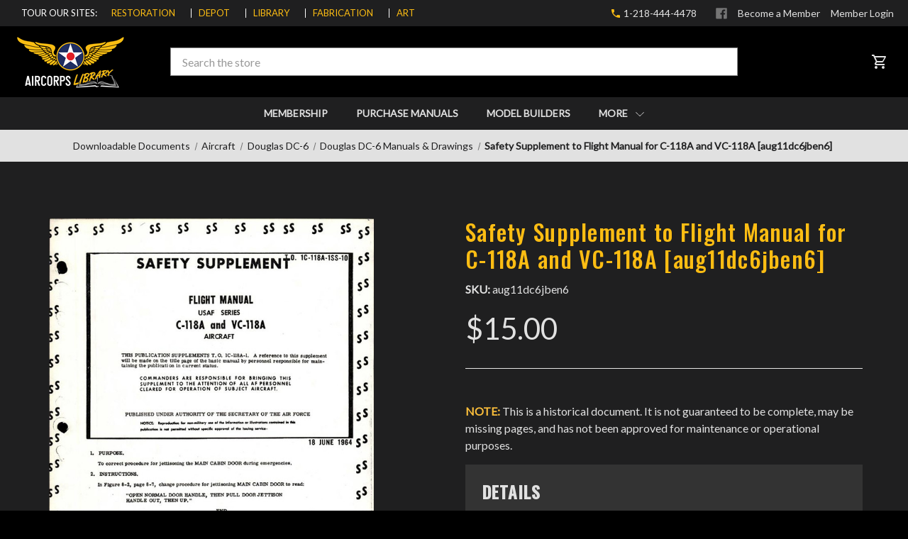

--- FILE ---
content_type: text/html; charset=UTF-8
request_url: https://aircorpslibrary.com/safety-supplement-to-flight-manual-for-c-118a-and-vc-118a-aug11dc6jben6/
body_size: 15060
content:





<!DOCTYPE html>
<html class="no-js" lang="en">
    <head>
        <title>Safety Supplement to Flight Manual for C-118A and VC-118A [aug11dc6jben6] - AirCorps Library</title>
        <link rel="dns-prefetch preconnect" href="https://cdn11.bigcommerce.com/s-xtgwxmwcif" crossorigin><link rel="dns-prefetch preconnect" href="https://fonts.googleapis.com/" crossorigin><link rel="dns-prefetch preconnect" href="https://fonts.gstatic.com/" crossorigin>
        <meta property="product:price:amount" content="15" /><meta property="product:price:currency" content="USD" /><meta property="og:url" content="https://aircorpslibrary.com/safety-supplement-to-flight-manual-for-c-118a-and-vc-118a-aug11dc6jben6/" /><meta property="og:site_name" content="AirCorps Library" /><meta name="keywords" content="1C-118A-1SS-10,Safety Supplement,Flight Manual,C-118A,VC-118A,Douglas,DC-6,Liftmaster"><meta name="description" content="1C-118A-1SS-10, Safety Supplement, Flight Manual, C-118A, VC-118A, Douglas, DC-6, Liftmaster"><link rel='canonical' href='https://aircorpslibrary.com/safety-supplement-to-flight-manual-for-c-118a-and-vc-118a-aug11dc6jben6/' /><meta name='platform' content='bigcommerce.stencil' /><meta property="og:type" content="product" />
<meta property="og:title" content="Safety Supplement to Flight Manual for C-118A and VC-118A [aug11dc6jben6]" />
<meta property="og:description" content="1C-118A-1SS-10, Safety Supplement, Flight Manual, C-118A, VC-118A, Douglas, DC-6, Liftmaster" />
<meta property="og:image" content="https://cdn11.bigcommerce.com/s-xtgwxmwcif/products/12489/images/30765/1__87687.1691453777.386.513.jpg?c=1" />
<meta property="og:availability" content="instock" />
<meta property="pinterest:richpins" content="enabled" />
        
         

        <link href="https://cdn11.bigcommerce.com/s-xtgwxmwcif/product_images/favicon.ico?t=1605892215" rel="shortcut icon">
        <meta name="viewport" content="width=device-width, initial-scale=1, maximum-scale=1">

        <script>
            document.documentElement.className = document.documentElement.className.replace('no-js', 'js');
        </script>

        <script>
    function browserSupportsAllFeatures() {
        return window.Promise
            && window.fetch
            && window.URL
            && window.URLSearchParams
            && window.WeakMap
            // object-fit support
            && ('objectFit' in document.documentElement.style);
    }

    function loadScript(src) {
        var js = document.createElement('script');
        js.src = src;
        js.onerror = function () {
            console.error('Failed to load polyfill script ' + src);
        };
        document.head.appendChild(js);
    }

    if (!browserSupportsAllFeatures()) {
        loadScript('https://cdn11.bigcommerce.com/s-xtgwxmwcif/stencil/bfc61520-79e8-0139-0def-02c81491d5fa/e/73f1d200-5a7d-013e-6801-2a60987e8f8a/dist/theme-bundle.polyfills.js');
    }
</script>

        <script>
            window.lazySizesConfig = window.lazySizesConfig || {};
            window.lazySizesConfig.loadMode = 1;
        </script>
        <script async src="https://cdn11.bigcommerce.com/s-xtgwxmwcif/stencil/bfc61520-79e8-0139-0def-02c81491d5fa/e/73f1d200-5a7d-013e-6801-2a60987e8f8a/dist/theme-bundle.head_async.js"></script>

        <link href="https://fonts.googleapis.com/css?family=Oswald:500%7CLato:400&display=swap" rel="stylesheet">
        <link data-stencil-stylesheet href="https://cdn11.bigcommerce.com/s-xtgwxmwcif/stencil/bfc61520-79e8-0139-0def-02c81491d5fa/e/73f1d200-5a7d-013e-6801-2a60987e8f8a/css/theme-ee4ea2e0-6a33-013d-ece3-6e5985960669.css" rel="stylesheet">

        <!-- Start Tracking Code for analytics_googleanalytics4 -->

<script data-cfasync="false" src="https://cdn11.bigcommerce.com/shared/js/google_analytics4_bodl_subscribers-358423becf5d870b8b603a81de597c10f6bc7699.js" integrity="sha256-gtOfJ3Avc1pEE/hx6SKj/96cca7JvfqllWA9FTQJyfI=" crossorigin="anonymous"></script>
<script data-cfasync="false">
  (function () {
    window.dataLayer = window.dataLayer || [];

    function gtag(){
        dataLayer.push(arguments);
    }

    function initGA4(event) {
         function setupGtag() {
            function configureGtag() {
                gtag('js', new Date());
                gtag('set', 'developer_id.dMjk3Nj', true);
                gtag('config', 'G-B429M0DFYM');
            }

            var script = document.createElement('script');

            script.src = 'https://www.googletagmanager.com/gtag/js?id=G-B429M0DFYM';
            script.async = true;
            script.onload = configureGtag;

            document.head.appendChild(script);
        }

        setupGtag();

        if (typeof subscribeOnBodlEvents === 'function') {
            subscribeOnBodlEvents('G-B429M0DFYM', false);
        }

        window.removeEventListener(event.type, initGA4);
    }

    

    var eventName = document.readyState === 'complete' ? 'consentScriptsLoaded' : 'DOMContentLoaded';
    window.addEventListener(eventName, initGA4, false);
  })()
</script>

<!-- End Tracking Code for analytics_googleanalytics4 -->

<!-- Start Tracking Code for analytics_siteverification -->

<meta name="google-site-verification" content="JOPLQjua1iNhMBr38SgnTYy4DjbAuz5ZeeCMX_r55gw">

<!-- End Tracking Code for analytics_siteverification -->


<script type="text/javascript" src="https://checkout-sdk.bigcommerce.com/v1/loader.js" defer ></script>
<script src="https://www.google.com/recaptcha/api.js" async defer></script>
<script type="text/javascript">
var BCData = {"product_attributes":{"sku":"aug11dc6jben6","upc":null,"mpn":"T.O. No. 1C-118A-1SS-10","gtin":null,"weight":null,"base":true,"image":null,"price":{"without_tax":{"formatted":"$15.00","value":15,"currency":"USD"},"tax_label":"Tax"},"stock":null,"instock":true,"stock_message":null,"purchasable":true,"purchasing_message":null,"call_for_price_message":null}};
</script>
<script>
    var documentRe = /document\/viewer/;
    var drawingRe = /drawing\/viewer/;
    var unitRe = /home\/unit/;
    var path = window.location.pathname.toLowerCase();
    if (documentRe.test(path) || drawingRe.test(path) || unitRe.test(path)) {
        var url = 'https://app.aircorpslibrary.com' + window.location.pathname;
        window.open(url, '_self');
    }
</script><script>var _d_site = _d_site || 'A474D2FDBE5924E48B4B1581';</script>
 <script data-cfasync="false" src="https://microapps.bigcommerce.com/bodl-events/1.9.4/index.js" integrity="sha256-Y0tDj1qsyiKBRibKllwV0ZJ1aFlGYaHHGl/oUFoXJ7Y=" nonce="" crossorigin="anonymous"></script>
 <script data-cfasync="false" nonce="">

 (function() {
    function decodeBase64(base64) {
       const text = atob(base64);
       const length = text.length;
       const bytes = new Uint8Array(length);
       for (let i = 0; i < length; i++) {
          bytes[i] = text.charCodeAt(i);
       }
       const decoder = new TextDecoder();
       return decoder.decode(bytes);
    }
    window.bodl = JSON.parse(decodeBase64("[base64]"));
 })()

 </script>

<script nonce="">
(function () {
    var xmlHttp = new XMLHttpRequest();

    xmlHttp.open('POST', 'https://bes.gcp.data.bigcommerce.com/nobot');
    xmlHttp.setRequestHeader('Content-Type', 'application/json');
    xmlHttp.send('{"store_id":"1001485181","timezone_offset":"-6.0","timestamp":"2026-01-26T01:34:07.49852900Z","visit_id":"b5f57dad-78de-4112-83fe-e1456c4ee450","channel_id":1}');
})();
</script>

    </head>
    <body class="body_product">
        <svg data-src="https://cdn11.bigcommerce.com/s-xtgwxmwcif/stencil/bfc61520-79e8-0139-0def-02c81491d5fa/e/73f1d200-5a7d-013e-6801-2a60987e8f8a/img/icon-sprite.svg" class="icons-svg-sprite"></svg>

        <div class="off-canvas-menu bg-black">
	<div class="off-canvas-menu-container">
		<div class="off-canvas-header">
	<a href="https://aircorpslibrary.com/" class="header-logo__link">
            <div class="header-logo-image-container">
                <img class="header-logo-image" src="https://cdn11.bigcommerce.com/s-xtgwxmwcif/images/stencil/160x76/aircorpslibrary_white_1727984090__05102.original.png" alt="AirCorps Library" title="AirCorps Library">
            </div>
</a>
</div>
		<nav class="navPages mobile-menu">
			<ul class="navPages-list" data-level="0">
						<li class="navPages-item navPages-item-page">
							<a class="navPages-action"
							href="https://app.aircorpslibrary.com"
							aria-label="Membership"
							>
								Membership
							</a>
						</li>
				<li class="navPages-item">
					<a class="navPages-action has-subMenu" href="javascript:void(0)">
						Purchase Manuals <i class="icon navPages-action-moreIcon" aria-hidden="true"><svg><use xlink:href="#icon-chevron-down" /></svg></i>
					</a>
					<ul class="navPage-subMenu" data-level="1">
						<li class="navPage-subMenu-item back">
							<a class="navPage-subMenu-action navPages-action" href="javascript:void(0)">
								<i class="icon navPages-action-moreIcon" aria-hidden="true">
	<svg>
		<use xlink:href="#icon-chevron-down"></use>
	</svg>
</i>
 Back
							</a>
						</li>
									<li class="navPage-subMenu-item">
										<a class="navPage-subMenu-action navPages-action has-subMenu" href="javascript:void(0)">Aircraft <i class="icon navPages-action-moreIcon" aria-hidden="true"><svg><use xlink:href="#icon-chevron-down" /></svg></i></a>
										<ul class="navPage-subMenu" data-level="2">
											<li class="navPage-subMenu-item back">
												<a class="navPage-subMenu-action navPages-action" href="javascript:void(0)">
													<i class="icon navPages-action-moreIcon" aria-hidden="true">
	<svg>
		<use xlink:href="#icon-chevron-down"></use>
	</svg>
</i>
 Back
												</a>
											</li>
												<li class="navPage-subMenu-item">
													<a class="navPage-subMenu-action navPages-action " href="https://aircorpslibrary.com/library-documents/a-1">A-1 Skyraider</a>
												</li>
												<li class="navPage-subMenu-item">
													<a class="navPage-subMenu-action navPages-action " href="https://aircorpslibrary.com/library-documents/a-24">A-24 Banshee/ SBD Dauntless</a>
												</li>
												<li class="navPage-subMenu-item">
													<a class="navPage-subMenu-action navPages-action " href="https://aircorpslibrary.com/library-documents/t-33">T-33 Shooting Star</a>
												</li>
												<li class="navPage-subMenu-item">
													<a class="navPage-subMenu-action navPages-action " href="https://aircorpslibrary.com/library-documents/trav-air">Travel Air</a>
												</li>
												<li class="navPage-subMenu-item">
													<a class="navPage-subMenu-action navPages-action " href="https://aircorpslibrary.com/library-documents/a-26">A-26 Invader</a>
												</li>
												<li class="navPage-subMenu-item">
													<a class="navPage-subMenu-action navPages-action " href="https://aircorpslibrary.com/library-documents/a-31">A-31 Vengeance</a>
												</li>
												<li class="navPage-subMenu-item">
													<a class="navPage-subMenu-action navPages-action " href="https://aircorpslibrary.com/library-documents/a-20">A-20 Havoc</a>
												</li>
												<li class="navPage-subMenu-item">
													<a class="navPage-subMenu-action navPages-action " href="https://aircorpslibrary.com/library-documents/at-6top">AT-6 Texan/Harvard</a>
												</li>
												<li class="navPage-subMenu-item">
													<a class="navPage-subMenu-action navPages-action " href="https://aircorpslibrary.com/library-documents/at-10">AT-10 Wichita</a>
												</li>
												<li class="navPage-subMenu-item">
													<a class="navPage-subMenu-action navPages-action " href="https://aircorpslibrary.com/library-documents/at-9">AT-9 Jeep</a>
												</li>
												<li class="navPage-subMenu-item">
													<a class="navPage-subMenu-action navPages-action " href="https://aircorpslibrary.com/library-documents/at-11-top">AT-11, C-45, Beech 18</a>
												</li>
												<li class="navPage-subMenu-item">
													<a class="navPage-subMenu-action navPages-action " href="https://aircorpslibrary.com/library-documents/b-17">B-17 Flying Fortress</a>
												</li>
												<li class="navPage-subMenu-item">
													<a class="navPage-subMenu-action navPages-action " href="https://aircorpslibrary.com/library-documents/at-17-top">AT-17, UC-78 Bobcat </a>
												</li>
												<li class="navPage-subMenu-item">
													<a class="navPage-subMenu-action navPages-action " href="https://aircorpslibrary.com/library-documents/b-24">B-24 Liberator</a>
												</li>
												<li class="navPage-subMenu-item">
													<a class="navPage-subMenu-action navPages-action " href="https://aircorpslibrary.com/library-documents/at-19-top">AT-19 Reliant</a>
												</li>
												<li class="navPage-subMenu-item">
													<a class="navPage-subMenu-action navPages-action " href="https://aircorpslibrary.com/library-documents/b-26">B-26 Marauder</a>
												</li>
												<li class="navPage-subMenu-item">
													<a class="navPage-subMenu-action navPages-action " href="https://aircorpslibrary.com/library-documents/b-29">B-29 Super Fortress</a>
												</li>
												<li class="navPage-subMenu-item">
													<a class="navPage-subMenu-action navPages-action " href="https://aircorpslibrary.com/library-documents/b-36">B-36 Peacemaker</a>
												</li>
												<li class="navPage-subMenu-item">
													<a class="navPage-subMenu-action navPages-action " href="https://aircorpslibrary.com/library-documents/b-25-top">B-25 Mitchell</a>
												</li>
												<li class="navPage-subMenu-item">
													<a class="navPage-subMenu-action navPages-action " href="https://aircorpslibrary.com/library-documents/c-46">C-46 Commando</a>
												</li>
												<li class="navPage-subMenu-item">
													<a class="navPage-subMenu-action navPages-action " href="https://aircorpslibrary.com/library-documents/bnza-top">Bonanza</a>
												</li>
												<li class="navPage-subMenu-item">
													<a class="navPage-subMenu-action navPages-action " href="https://aircorpslibrary.com/library-documents/b-45">B-45 Tornado</a>
												</li>
												<li class="navPage-subMenu-item">
													<a class="navPage-subMenu-action navPages-action " href="https://aircorpslibrary.com/library-documents/bt-13-top">BT-13 Valiant</a>
												</li>
												<li class="navPage-subMenu-item">
													<a class="navPage-subMenu-action navPages-action " href="https://aircorpslibrary.com/library-documents/c-64">C-64 Norseman</a>
												</li>
												<li class="navPage-subMenu-item">
													<a class="navPage-subMenu-action navPages-action " href="https://aircorpslibrary.com/library-documents/t-29">Convair T-29, C-131, CV-240</a>
												</li>
												<li class="navPage-subMenu-item">
													<a class="navPage-subMenu-action navPages-action " href="https://aircorpslibrary.com/library-documents/dga-15">Howard DGA-15</a>
												</li>
												<li class="navPage-subMenu-item">
													<a class="navPage-subMenu-action navPages-action " href="https://aircorpslibrary.com/library-documents/mosquito">DH.98 Mosquito</a>
												</li>
												<li class="navPage-subMenu-item">
													<a class="navPage-subMenu-action navPages-action " href="https://aircorpslibrary.com/library-documents/c-47-top">C-47 Skytrain</a>
												</li>
												<li class="navPage-subMenu-item">
													<a class="navPage-subMenu-action navPages-action " href="https://aircorpslibrary.com/library-documents/f4u">F4U Corsair</a>
												</li>
												<li class="navPage-subMenu-item">
													<a class="navPage-subMenu-action navPages-action " href="https://aircorpslibrary.com/library-documents/c-54-top">C-54 Skymaster</a>
												</li>
												<li class="navPage-subMenu-item">
													<a class="navPage-subMenu-action navPages-action " href="https://aircorpslibrary.com/library-documents/f6f">F6F Hellcat</a>
												</li>
												<li class="navPage-subMenu-item">
													<a class="navPage-subMenu-action navPages-action " href="https://aircorpslibrary.com/library-documents/f-82">F-82 Twin Mustang</a>
												</li>
												<li class="navPage-subMenu-item">
													<a class="navPage-subMenu-action navPages-action  activePage" href="https://aircorpslibrary.com/library-documents/dc-6-top">Douglas DC-6</a>
												</li>
												<li class="navPage-subMenu-item">
													<a class="navPage-subMenu-action navPages-action " href="https://aircorpslibrary.com/library-documents/f8f">F8F Bearcat</a>
												</li>
												<li class="navPage-subMenu-item">
													<a class="navPage-subMenu-action navPages-action " href="https://aircorpslibrary.com/library-documents/fm-2">FM-2 Wildcat</a>
												</li>
												<li class="navPage-subMenu-item">
													<a class="navPage-subMenu-action navPages-action " href="https://aircorpslibrary.com/library-documents/l-20-top">DCH-2 / L-20 Beaver</a>
												</li>
												<li class="navPage-subMenu-item">
													<a class="navPage-subMenu-action navPages-action " href="https://aircorpslibrary.com/library-documents/hu-16">HU-16 Albatross</a>
												</li>
												<li class="navPage-subMenu-item">
													<a class="navPage-subMenu-action navPages-action " href="https://aircorpslibrary.com/library-documents/l-19-top">L-19 Bird Dog</a>
												</li>
												<li class="navPage-subMenu-item">
													<a class="navPage-subMenu-action navPages-action " href="https://aircorpslibrary.com/library-documents/dhc-6">DCH-6 Twin Otter</a>
												</li>
												<li class="navPage-subMenu-item">
													<a class="navPage-subMenu-action navPages-action " href="https://aircorpslibrary.com/library-documents/hurricane">Hawker Hurricane</a>
												</li>
												<li class="navPage-subMenu-item">
													<a class="navPage-subMenu-action navPages-action " href="https://aircorpslibrary.com/library-documents/dhc-3">DHC-3 Otter</a>
												</li>
												<li class="navPage-subMenu-item">
													<a class="navPage-subMenu-action navPages-action " href="https://aircorpslibrary.com/library-documents/j2f">J2F Duck</a>
												</li>
												<li class="navPage-subMenu-item">
													<a class="navPage-subMenu-action navPages-action " href="https://aircorpslibrary.com/library-documents/f7f">F7F Tigercat</a>
												</li>
												<li class="navPage-subMenu-item">
													<a class="navPage-subMenu-action navPages-action " href="https://aircorpslibrary.com/library-documents/f-86">F-86 Sabre</a>
												</li>
												<li class="navPage-subMenu-item">
													<a class="navPage-subMenu-action navPages-action " href="https://aircorpslibrary.com/library-documents/lock-14">Lockheed 14 Super Electra</a>
												</li>
												<li class="navPage-subMenu-item">
													<a class="navPage-subMenu-action navPages-action " href="https://aircorpslibrary.com/library-documents/jrf-top">JRF Goose</a>
												</li>
												<li class="navPage-subMenu-item">
													<a class="navPage-subMenu-action navPages-action " href="https://aircorpslibrary.com/library-documents/p-39">P-39 Airacobra</a>
												</li>
												<li class="navPage-subMenu-item">
													<a class="navPage-subMenu-action navPages-action " href="https://aircorpslibrary.com/library-documents/l-2-top">L-2 Grasshopper</a>
												</li>
												<li class="navPage-subMenu-item">
													<a class="navPage-subMenu-action navPages-action " href="https://aircorpslibrary.com/library-documents/p-40">P-40 Warhawk</a>
												</li>
												<li class="navPage-subMenu-item">
													<a class="navPage-subMenu-action navPages-action " href="https://aircorpslibrary.com/library-documents/l-4-top">L-4 Grasshopper (J-3 Cub)</a>
												</li>
												<li class="navPage-subMenu-item">
													<a class="navPage-subMenu-action navPages-action " href="https://aircorpslibrary.com/library-documents/p-47">P-47 Thunderbolt</a>
												</li>
												<li class="navPage-subMenu-item">
													<a class="navPage-subMenu-action navPages-action " href="https://aircorpslibrary.com/library-documents/l-5-top">L-5 Sentinel</a>
												</li>
												<li class="navPage-subMenu-item">
													<a class="navPage-subMenu-action navPages-action " href="https://aircorpslibrary.com/library-documents/p-51top">P-51 Mustang</a>
												</li>
												<li class="navPage-subMenu-item">
													<a class="navPage-subMenu-action navPages-action " href="https://aircorpslibrary.com/library-documents/nav-top">Navion</a>
												</li>
												<li class="navPage-subMenu-item">
													<a class="navPage-subMenu-action navPages-action " href="https://aircorpslibrary.com/library-documents/p-61">P-61 Black Widow</a>
												</li>
												<li class="navPage-subMenu-item">
													<a class="navPage-subMenu-action navPages-action " href="https://aircorpslibrary.com/library-documents/p-63">Bell P-63 Kingcobra</a>
												</li>
												<li class="navPage-subMenu-item">
													<a class="navPage-subMenu-action navPages-action " href="https://aircorpslibrary.com/library-documents/n3n-top">N3N Yellow Peril</a>
												</li>
												<li class="navPage-subMenu-item">
													<a class="navPage-subMenu-action navPages-action " href="https://aircorpslibrary.com/library-documents/pitts">Pitts Special</a>
												</li>
												<li class="navPage-subMenu-item">
													<a class="navPage-subMenu-action navPages-action " href="https://aircorpslibrary.com/library-documents/j4f-top">J4F Widgeon</a>
												</li>
												<li class="navPage-subMenu-item">
													<a class="navPage-subMenu-action navPages-action " href="https://aircorpslibrary.com/library-documents/pby">PBY Catalina</a>
												</li>
												<li class="navPage-subMenu-item">
													<a class="navPage-subMenu-action navPages-action " href="https://aircorpslibrary.com/library-documents/sb2c">SB2C Helldiver</a>
												</li>
												<li class="navPage-subMenu-item">
													<a class="navPage-subMenu-action navPages-action " href="https://aircorpslibrary.com/library-documents/lc-126">Cessna 195 Businessliner</a>
												</li>
												<li class="navPage-subMenu-item">
													<a class="navPage-subMenu-action navPages-action " href="https://aircorpslibrary.com/library-documents/t-28top">T-28 Top</a>
												</li>
												<li class="navPage-subMenu-item">
													<a class="navPage-subMenu-action navPages-action " href="https://aircorpslibrary.com/library-documents/np-1spartan">NP-1 Spartan</a>
												</li>
												<li class="navPage-subMenu-item">
													<a class="navPage-subMenu-action navPages-action " href="https://aircorpslibrary.com/library-documents/ov-10">OV-10 Bronco</a>
												</li>
												<li class="navPage-subMenu-item">
													<a class="navPage-subMenu-action navPages-action " href="https://aircorpslibrary.com/library-documents/pt-17-top">PT-17 &amp; N2S</a>
												</li>
												<li class="navPage-subMenu-item">
													<a class="navPage-subMenu-action navPages-action " href="https://aircorpslibrary.com/library-documents/tbm">TBM Avenger</a>
												</li>
												<li class="navPage-subMenu-item">
													<a class="navPage-subMenu-action navPages-action " href="https://aircorpslibrary.com/library-documents/pt-19-top">Fairchild PT-19, PT-23, and PT-26</a>
												</li>
												<li class="navPage-subMenu-item">
													<a class="navPage-subMenu-action navPages-action " href="https://aircorpslibrary.com/library-documents/stag-top">Staggerwing Top</a>
												</li>
												<li class="navPage-subMenu-item">
													<a class="navPage-subMenu-action navPages-action " href="https://aircorpslibrary.com/library-documents/pt-22-top">PT-22 Recruit</a>
												</li>
												<li class="navPage-subMenu-item">
													<a class="navPage-subMenu-action navPages-action " href="https://aircorpslibrary.com/library-documents/naa-wsn">NAA Weekly Service News</a>
												</li>
												<li class="navPage-subMenu-item">
													<a class="navPage-subMenu-action navPages-action " href="https://aircorpslibrary.com/library-documents/p-38-top">P-38 Lightning</a>
												</li>
												<li class="navPage-subMenu-item">
													<a class="navPage-subMenu-action navPages-action " href="https://aircorpslibrary.com/library-documents/bc-es">Beechcraft Engineering Service</a>
												</li>
												<li class="navPage-subMenu-item">
													<a class="navPage-subMenu-action navPages-action " href="https://aircorpslibrary.com/library-documents/phan">Luscombe Phantom</a>
												</li>
												<li class="navPage-subMenu-item">
													<a class="navPage-subMenu-action navPages-action " href="https://aircorpslibrary.com/library-documents/t-34-top">T-34</a>
												</li>
												<li class="navPage-subMenu-item">
													<a class="navPage-subMenu-action navPages-action " href="https://aircorpslibrary.com/library-documents/uc-61">UC-61, Model 24</a>
												</li>
												<li class="navPage-subMenu-item">
													<a class="navPage-subMenu-action navPages-action " href="https://aircorpslibrary.com/library-documents/link">Link Trainer</a>
												</li>
												<li class="navPage-subMenu-item">
													<a class="navPage-subMenu-action navPages-action " href="https://aircorpslibrary.com/library-documents/piper-top">Piper</a>
												</li>
												<li class="navPage-subMenu-item">
													<a class="navPage-subMenu-action navPages-action " href="https://aircorpslibrary.com/library-documents/spit-top">Spitfire</a>
												</li>
												<li class="navPage-subMenu-item">
													<a class="navPage-subMenu-action navPages-action " href="https://aircorpslibrary.com/library-documents/doug-serv">Douglas Service</a>
												</li>
												<li class="navPage-subMenu-item">
													<a class="navPage-subMenu-action navPages-action " href="https://aircorpslibrary.com/library-documents/naagen">North American Aviation - General </a>
												</li>
											<li class="navPage-subMenu-item all">
												<a class="navPage-subMenu-action navPages-action" href="https://aircorpslibrary.com/library-documents/aircraft">All Aircraft</a>
											</li>
										</ul>
									</li>
									<li class="navPage-subMenu-item">
										<a class="navPage-subMenu-action navPages-action has-subMenu" href="javascript:void(0)">Clothing Equipment <i class="icon navPages-action-moreIcon" aria-hidden="true"><svg><use xlink:href="#icon-chevron-down" /></svg></i></a>
										<ul class="navPage-subMenu" data-level="2">
											<li class="navPage-subMenu-item back">
												<a class="navPage-subMenu-action navPages-action" href="javascript:void(0)">
													<i class="icon navPages-action-moreIcon" aria-hidden="true">
	<svg>
		<use xlink:href="#icon-chevron-down"></use>
	</svg>
</i>
 Back
												</a>
											</li>
											<li class="navPage-subMenu-item all">
												<a class="navPage-subMenu-action navPages-action" href="https://aircorpslibrary.com/downloadable-documents/clothing/">All Clothing Equipment</a>
											</li>
										</ul>
									</li>
									<li class="navPage-subMenu-item">
										<a class="navPage-subMenu-action navPages-action has-subMenu" href="javascript:void(0)">Components <i class="icon navPages-action-moreIcon" aria-hidden="true"><svg><use xlink:href="#icon-chevron-down" /></svg></i></a>
										<ul class="navPage-subMenu" data-level="2">
											<li class="navPage-subMenu-item back">
												<a class="navPage-subMenu-action navPages-action" href="javascript:void(0)">
													<i class="icon navPages-action-moreIcon" aria-hidden="true">
	<svg>
		<use xlink:href="#icon-chevron-down"></use>
	</svg>
</i>
 Back
												</a>
											</li>
												<li class="navPage-subMenu-item">
													<a class="navPage-subMenu-action navPages-action " href="https://aircorpslibrary.com/library-documents/access">Accessories</a>
												</li>
												<li class="navPage-subMenu-item">
													<a class="navPage-subMenu-action navPages-action " href="https://aircorpslibrary.com/library-documents/air-hyd-top">Air &amp; Hydraulics</a>
												</li>
												<li class="navPage-subMenu-item">
													<a class="navPage-subMenu-action navPages-action " href="https://aircorpslibrary.com/library-documents/armament">Armament</a>
												</li>
												<li class="navPage-subMenu-item">
													<a class="navPage-subMenu-action navPages-action " href="https://aircorpslibrary.com/library-documents/cabpres">Cabin Pressurizing &amp; Temperature Control</a>
												</li>
												<li class="navPage-subMenu-item">
													<a class="navPage-subMenu-action navPages-action " href="https://aircorpslibrary.com/library-documents/cab-tem">Cabin Temperature Control Systems</a>
												</li>
												<li class="navPage-subMenu-item">
													<a class="navPage-subMenu-action navPages-action " href="https://aircorpslibrary.com/library-documents/control">Control Units</a>
												</li>
												<li class="navPage-subMenu-item">
													<a class="navPage-subMenu-action navPages-action " href="https://aircorpslibrary.com/library-documents/electrical">Electrical</a>
												</li>
												<li class="navPage-subMenu-item">
													<a class="navPage-subMenu-action navPages-action " href="https://aircorpslibrary.com/library-documents/fire">Fire Extinguishers</a>
												</li>
												<li class="navPage-subMenu-item">
													<a class="navPage-subMenu-action navPages-action " href="https://aircorpslibrary.com/library-documents/fuel">Fuel System</a>
												</li>
												<li class="navPage-subMenu-item">
													<a class="navPage-subMenu-action navPages-action " href="https://aircorpslibrary.com/library-documents/hardware">Hardware &amp; Rubber Materials</a>
												</li>
												<li class="navPage-subMenu-item">
													<a class="navPage-subMenu-action navPages-action " href="https://aircorpslibrary.com/library-documents/gearbox">Gearbox, Drive and Screwjack Assemblies</a>
												</li>
												<li class="navPage-subMenu-item">
													<a class="navPage-subMenu-action navPages-action " href="https://aircorpslibrary.com/library-documents/heat">Heaters and Related Equipment</a>
												</li>
												<li class="navPage-subMenu-item">
													<a class="navPage-subMenu-action navPages-action " href="https://aircorpslibrary.com/library-documents/anti-ice">Ice Eliminating Equipment</a>
												</li>
												<li class="navPage-subMenu-item">
													<a class="navPage-subMenu-action navPages-action " href="https://aircorpslibrary.com/library-documents/oil">Oil System</a>
												</li>
												<li class="navPage-subMenu-item">
													<a class="navPage-subMenu-action navPages-action " href="https://aircorpslibrary.com/library-documents/purge">Inflation, Purging, and Survival Equip</a>
												</li>
												<li class="navPage-subMenu-item">
													<a class="navPage-subMenu-action navPages-action " href="https://aircorpslibrary.com/library-documents/oxy">Oxygen Equipment</a>
												</li>
												<li class="navPage-subMenu-item">
													<a class="navPage-subMenu-action navPages-action " href="https://aircorpslibrary.com/library-documents/inst-top">Aircraft Instruments</a>
												</li>
												<li class="navPage-subMenu-item">
													<a class="navPage-subMenu-action navPages-action " href="https://aircorpslibrary.com/library-documents/photo">Photographic Equipment &amp; Supplies</a>
												</li>
												<li class="navPage-subMenu-item">
													<a class="navPage-subMenu-action navPages-action " href="https://aircorpslibrary.com/library-documents/plastic">Plastics</a>
												</li>
												<li class="navPage-subMenu-item">
													<a class="navPage-subMenu-action navPages-action " href="https://aircorpslibrary.com/library-documents/dope-top">Dopes, Paints, &amp; Related Materials</a>
												</li>
												<li class="navPage-subMenu-item">
													<a class="navPage-subMenu-action navPages-action " href="https://aircorpslibrary.com/library-documents/signal">Signal Equipment</a>
												</li>
												<li class="navPage-subMenu-item">
													<a class="navPage-subMenu-action navPages-action " href="https://aircorpslibrary.com/library-documents/load-eq">Loading Equipment</a>
												</li>
												<li class="navPage-subMenu-item">
													<a class="navPage-subMenu-action navPages-action " href="https://aircorpslibrary.com/library-documents/pick-up">Pick-Up Systems</a>
												</li>
												<li class="navPage-subMenu-item">
													<a class="navPage-subMenu-action navPages-action " href="https://aircorpslibrary.com/library-documents/reful">In-Flight Refueling</a>
												</li>
												<li class="navPage-subMenu-item">
													<a class="navPage-subMenu-action navPages-action " href="https://aircorpslibrary.com/library-documents/wheel-top">Landing Gear</a>
												</li>
											<li class="navPage-subMenu-item all">
												<a class="navPage-subMenu-action navPages-action" href="https://aircorpslibrary.com/library-documents/components">All Components</a>
											</li>
										</ul>
									</li>
									<li class="navPage-subMenu-item">
										<a class="navPage-subMenu-action navPages-action has-subMenu" href="javascript:void(0)">Fabrication <i class="icon navPages-action-moreIcon" aria-hidden="true"><svg><use xlink:href="#icon-chevron-down" /></svg></i></a>
										<ul class="navPage-subMenu" data-level="2">
											<li class="navPage-subMenu-item back">
												<a class="navPage-subMenu-action navPages-action" href="javascript:void(0)">
													<i class="icon navPages-action-moreIcon" aria-hidden="true">
	<svg>
		<use xlink:href="#icon-chevron-down"></use>
	</svg>
</i>
 Back
												</a>
											</li>
												<li class="navPage-subMenu-item">
													<a class="navPage-subMenu-action navPages-action " href="https://aircorpslibrary.com/library-documents/bla-pun">Blanking and Punching</a>
												</li>
												<li class="navPage-subMenu-item">
													<a class="navPage-subMenu-action navPages-action " href="https://aircorpslibrary.com/library-documents/drafting">Drafting</a>
												</li>
												<li class="navPage-subMenu-item">
													<a class="navPage-subMenu-action navPages-action " href="https://aircorpslibrary.com/library-documents/fab-gen">Fabrication General</a>
												</li>
												<li class="navPage-subMenu-item">
													<a class="navPage-subMenu-action navPages-action " href="https://aircorpslibrary.com/library-documents/finishing">Finishing</a>
												</li>
												<li class="navPage-subMenu-item">
													<a class="navPage-subMenu-action navPages-action " href="https://aircorpslibrary.com/library-documents/forming">Forming</a>
												</li>
												<li class="navPage-subMenu-item">
													<a class="navPage-subMenu-action navPages-action " href="https://aircorpslibrary.com/library-documents/rivet">Riveting</a>
												</li>
												<li class="navPage-subMenu-item">
													<a class="navPage-subMenu-action navPages-action " href="https://aircorpslibrary.com/library-documents/sheetmetal">Sheetmetal</a>
												</li>
												<li class="navPage-subMenu-item">
													<a class="navPage-subMenu-action navPages-action " href="https://aircorpslibrary.com/library-documents/tooling">Tooling</a>
												</li>
												<li class="navPage-subMenu-item">
													<a class="navPage-subMenu-action navPages-action " href="https://aircorpslibrary.com/library-documents/welding">Welding</a>
												</li>
												<li class="navPage-subMenu-item">
													<a class="navPage-subMenu-action navPages-action " href="https://aircorpslibrary.com/library-documents/wood">Wood Structures</a>
												</li>
											<li class="navPage-subMenu-item all">
												<a class="navPage-subMenu-action navPages-action" href="https://aircorpslibrary.com/library-documents/fab">All Fabrication</a>
											</li>
										</ul>
									</li>
									<li class="navPage-subMenu-item">
										<a class="navPage-subMenu-action navPages-action has-subMenu" href="javascript:void(0)">Engines <i class="icon navPages-action-moreIcon" aria-hidden="true"><svg><use xlink:href="#icon-chevron-down" /></svg></i></a>
										<ul class="navPage-subMenu" data-level="2">
											<li class="navPage-subMenu-item back">
												<a class="navPage-subMenu-action navPages-action" href="javascript:void(0)">
													<i class="icon navPages-action-moreIcon" aria-hidden="true">
	<svg>
		<use xlink:href="#icon-chevron-down"></use>
	</svg>
</i>
 Back
												</a>
											</li>
												<li class="navPage-subMenu-item">
													<a class="navPage-subMenu-action navPages-action " href="https://aircorpslibrary.com/library-documents/allison">Allison Engines</a>
												</li>
												<li class="navPage-subMenu-item">
													<a class="navPage-subMenu-action navPages-action " href="https://aircorpslibrary.com/library-documents/cont">Continental</a>
												</li>
												<li class="navPage-subMenu-item">
													<a class="navPage-subMenu-action navPages-action " href="https://aircorpslibrary.com/library-documents/curt-wri">Curtiss-Wright Engines</a>
												</li>
												<li class="navPage-subMenu-item">
													<a class="navPage-subMenu-action navPages-action " href="https://aircorpslibrary.com/library-documents/fr-top">Franklin Aircraft Engines</a>
												</li>
												<li class="navPage-subMenu-item">
													<a class="navPage-subMenu-action navPages-action " href="https://aircorpslibrary.com/library-documents/gen-eng">General Engines</a>
												</li>
												<li class="navPage-subMenu-item">
													<a class="navPage-subMenu-action navPages-action " href="https://aircorpslibrary.com/library-documents/kinner">Kinner Motors Inc.</a>
												</li>
												<li class="navPage-subMenu-item">
													<a class="navPage-subMenu-action navPages-action " href="https://aircorpslibrary.com/library-documents/jacob">Jacobs Engines</a>
												</li>
												<li class="navPage-subMenu-item">
													<a class="navPage-subMenu-action navPages-action " href="https://aircorpslibrary.com/library-documents/lycom">Lycoming Engines</a>
												</li>
												<li class="navPage-subMenu-item">
													<a class="navPage-subMenu-action navPages-action " href="https://aircorpslibrary.com/library-documents/pack">Packard</a>
												</li>
												<li class="navPage-subMenu-item">
													<a class="navPage-subMenu-action navPages-action " href="https://aircorpslibrary.com/library-documents/pratt">Pratt &amp; Whitney</a>
												</li>
												<li class="navPage-subMenu-item">
													<a class="navPage-subMenu-action navPages-action " href="https://aircorpslibrary.com/library-documents/ranger-top">Ranger Aircraft Engines</a>
												</li>
												<li class="navPage-subMenu-item">
													<a class="navPage-subMenu-action navPages-action " href="https://aircorpslibrary.com/library-documents/rr-top">Rolls-Royce Aircraft Engines</a>
												</li>
												<li class="navPage-subMenu-item">
													<a class="navPage-subMenu-action navPages-action " href="https://aircorpslibrary.com/library-documents/mount">Engine Mounts, Isolators &amp; Related Equip</a>
												</li>
												<li class="navPage-subMenu-item">
													<a class="navPage-subMenu-action navPages-action " href="https://aircorpslibrary.com/library-documents/warner">Warner Aircraft Corp.</a>
												</li>
											<li class="navPage-subMenu-item all">
												<a class="navPage-subMenu-action navPages-action" href="https://aircorpslibrary.com/library-documents/engines">All Engines</a>
											</li>
										</ul>
									</li>
									<li class="navPage-subMenu-item">
										<a class="navPage-subMenu-action navPages-action has-subMenu" href="javascript:void(0)">General Manuals <i class="icon navPages-action-moreIcon" aria-hidden="true"><svg><use xlink:href="#icon-chevron-down" /></svg></i></a>
										<ul class="navPage-subMenu" data-level="2">
											<li class="navPage-subMenu-item back">
												<a class="navPage-subMenu-action navPages-action" href="javascript:void(0)">
													<i class="icon navPages-action-moreIcon" aria-hidden="true">
	<svg>
		<use xlink:href="#icon-chevron-down"></use>
	</svg>
</i>
 Back
												</a>
											</li>
												<li class="navPage-subMenu-item">
													<a class="navPage-subMenu-action navPages-action " href="https://aircorpslibrary.com/library-documents/gen-pub">General Publications</a>
												</li>
												<li class="navPage-subMenu-item">
													<a class="navPage-subMenu-action navPages-action " href="https://aircorpslibrary.com/library-documents/aso">Aviation Supply Office Catalog</a>
												</li>
												<li class="navPage-subMenu-item">
													<a class="navPage-subMenu-action navPages-action " href="https://aircorpslibrary.com/library-documents/index">Indexes</a>
												</li>
											<li class="navPage-subMenu-item all">
												<a class="navPage-subMenu-action navPages-action" href="https://aircorpslibrary.com/library-documents/general">All General Manuals</a>
											</li>
										</ul>
									</li>
									<li class="navPage-subMenu-item">
										<a class="navPage-subMenu-action navPages-action has-subMenu" href="javascript:void(0)">Magazines <i class="icon navPages-action-moreIcon" aria-hidden="true"><svg><use xlink:href="#icon-chevron-down" /></svg></i></a>
										<ul class="navPage-subMenu" data-level="2">
											<li class="navPage-subMenu-item back">
												<a class="navPage-subMenu-action navPages-action" href="javascript:void(0)">
													<i class="icon navPages-action-moreIcon" aria-hidden="true">
	<svg>
		<use xlink:href="#icon-chevron-down"></use>
	</svg>
</i>
 Back
												</a>
											</li>
												<li class="navPage-subMenu-item">
													<a class="navPage-subMenu-action navPages-action " href="https://aircorpslibrary.com/library-documents/am-av-mag">American Aviation Magazine</a>
												</li>
												<li class="navPage-subMenu-item">
													<a class="navPage-subMenu-action navPages-action " href="https://aircorpslibrary.com/library-documents/am-air">American Airman</a>
												</li>
												<li class="navPage-subMenu-item">
													<a class="navPage-subMenu-action navPages-action " href="https://aircorpslibrary.com/library-documents/gen-mag">General Magazines</a>
												</li>
											<li class="navPage-subMenu-item all">
												<a class="navPage-subMenu-action navPages-action" href="https://aircorpslibrary.com/library-documents/magazines">All Magazines</a>
											</li>
										</ul>
									</li>
									<li class="navPage-subMenu-item">
										<a class="navPage-subMenu-action navPages-action has-subMenu" href="javascript:void(0)">Manufacturer Catalogs <i class="icon navPages-action-moreIcon" aria-hidden="true"><svg><use xlink:href="#icon-chevron-down" /></svg></i></a>
										<ul class="navPage-subMenu" data-level="2">
											<li class="navPage-subMenu-item back">
												<a class="navPage-subMenu-action navPages-action" href="javascript:void(0)">
													<i class="icon navPages-action-moreIcon" aria-hidden="true">
	<svg>
		<use xlink:href="#icon-chevron-down"></use>
	</svg>
</i>
 Back
												</a>
											</li>
											<li class="navPage-subMenu-item all">
												<a class="navPage-subMenu-action navPages-action" href="https://aircorpslibrary.com/library-documents/man-cat">All Manufacturer Catalogs</a>
											</li>
										</ul>
									</li>
									<li class="navPage-subMenu-item">
										<a class="navPage-subMenu-action navPages-action has-subMenu" href="javascript:void(0)">Propellers <i class="icon navPages-action-moreIcon" aria-hidden="true"><svg><use xlink:href="#icon-chevron-down" /></svg></i></a>
										<ul class="navPage-subMenu" data-level="2">
											<li class="navPage-subMenu-item back">
												<a class="navPage-subMenu-action navPages-action" href="javascript:void(0)">
													<i class="icon navPages-action-moreIcon" aria-hidden="true">
	<svg>
		<use xlink:href="#icon-chevron-down"></use>
	</svg>
</i>
 Back
												</a>
											</li>
												<li class="navPage-subMenu-item">
													<a class="navPage-subMenu-action navPages-action " href="https://aircorpslibrary.com/library-documents/aeroprop">AeroProp / Aeroproducts Propellers</a>
												</li>
												<li class="navPage-subMenu-item">
													<a class="navPage-subMenu-action navPages-action " href="https://aircorpslibrary.com/library-documents/allisprop">Allison Propellers</a>
												</li>
												<li class="navPage-subMenu-item">
													<a class="navPage-subMenu-action navPages-action " href="https://aircorpslibrary.com/library-documents/bee-top">Beechcraft Propellers</a>
												</li>
												<li class="navPage-subMenu-item">
													<a class="navPage-subMenu-action navPages-action " href="https://aircorpslibrary.com/library-documents/prop-gen">General Propeller</a>
												</li>
												<li class="navPage-subMenu-item">
													<a class="navPage-subMenu-action navPages-action " href="https://aircorpslibrary.com/library-documents/cont-prop">Continental Propellers</a>
												</li>
												<li class="navPage-subMenu-item">
													<a class="navPage-subMenu-action navPages-action " href="https://aircorpslibrary.com/library-documents/cur-top">Curtiss Electric</a>
												</li>
												<li class="navPage-subMenu-item">
													<a class="navPage-subMenu-action navPages-action " href="https://aircorpslibrary.com/library-documents/ham-std">Hamilton Standard</a>
												</li>
												<li class="navPage-subMenu-item">
													<a class="navPage-subMenu-action navPages-action " href="https://aircorpslibrary.com/library-documents/hartz-top">Hartzell Propellers</a>
												</li>
												<li class="navPage-subMenu-item">
													<a class="navPage-subMenu-action navPages-action " href="https://aircorpslibrary.com/library-documents/mcly-top">McCauley Propellers</a>
												</li>
												<li class="navPage-subMenu-item">
													<a class="navPage-subMenu-action navPages-action " href="https://aircorpslibrary.com/library-documents/vdm">Vereinigte Deutsche Metallwerke</a>
												</li>
												<li class="navPage-subMenu-item">
													<a class="navPage-subMenu-action navPages-action " href="https://aircorpslibrary.com/library-documents/kopper">Koppers Propeller</a>
												</li>
												<li class="navPage-subMenu-item">
													<a class="navPage-subMenu-action navPages-action " href="https://aircorpslibrary.com/library-documents/sens-top">Sensenich Propellers </a>
												</li>
											<li class="navPage-subMenu-item all">
												<a class="navPage-subMenu-action navPages-action" href="https://aircorpslibrary.com/library-documents/props">All Propellers</a>
											</li>
										</ul>
									</li>
									<li class="navPage-subMenu-item">
										<a class="navPage-subMenu-action navPages-action has-subMenu" href="javascript:void(0)">Standards <i class="icon navPages-action-moreIcon" aria-hidden="true"><svg><use xlink:href="#icon-chevron-down" /></svg></i></a>
										<ul class="navPage-subMenu" data-level="2">
											<li class="navPage-subMenu-item back">
												<a class="navPage-subMenu-action navPages-action" href="javascript:void(0)">
													<i class="icon navPages-action-moreIcon" aria-hidden="true">
	<svg>
		<use xlink:href="#icon-chevron-down"></use>
	</svg>
</i>
 Back
												</a>
											</li>
											<li class="navPage-subMenu-item all">
												<a class="navPage-subMenu-action navPages-action" href="https://aircorpslibrary.com/library-documents/stand">All Standards</a>
											</li>
										</ul>
									</li>
									<li class="navPage-subMenu-item">
										<a class="navPage-subMenu-action navPages-action has-subMenu" href="javascript:void(0)">Student Manuals <i class="icon navPages-action-moreIcon" aria-hidden="true"><svg><use xlink:href="#icon-chevron-down" /></svg></i></a>
										<ul class="navPage-subMenu" data-level="2">
											<li class="navPage-subMenu-item back">
												<a class="navPage-subMenu-action navPages-action" href="javascript:void(0)">
													<i class="icon navPages-action-moreIcon" aria-hidden="true">
	<svg>
		<use xlink:href="#icon-chevron-down"></use>
	</svg>
</i>
 Back
												</a>
											</li>
												<li class="navPage-subMenu-item">
													<a class="navPage-subMenu-action navPages-action " href="https://aircorpslibrary.com/library-documents/gen-student">General Student Manuals</a>
												</li>
												<li class="navPage-subMenu-item">
													<a class="navPage-subMenu-action navPages-action " href="https://aircorpslibrary.com/library-documents/aircorp">Air Corps Technical Schools</a>
												</li>
											<li class="navPage-subMenu-item all">
												<a class="navPage-subMenu-action navPages-action" href="https://aircorpslibrary.com/library-documents/st-man-top">All Student Manuals</a>
											</li>
										</ul>
									</li>
									<li class="navPage-subMenu-item">
										<a class="navPage-subMenu-action navPages-action has-subMenu" href="javascript:void(0)">Stock Lists <i class="icon navPages-action-moreIcon" aria-hidden="true"><svg><use xlink:href="#icon-chevron-down" /></svg></i></a>
										<ul class="navPage-subMenu" data-level="2">
											<li class="navPage-subMenu-item back">
												<a class="navPage-subMenu-action navPages-action" href="javascript:void(0)">
													<i class="icon navPages-action-moreIcon" aria-hidden="true">
	<svg>
		<use xlink:href="#icon-chevron-down"></use>
	</svg>
</i>
 Back
												</a>
											</li>
												<li class="navPage-subMenu-item">
													<a class="navPage-subMenu-action navPages-action " href="https://aircorpslibrary.com/library-documents/stock-ac">Stock Lists - Aircraft</a>
												</li>
												<li class="navPage-subMenu-item">
													<a class="navPage-subMenu-action navPages-action " href="https://aircorpslibrary.com/library-documents/stock-en">Stock Lists - Engines</a>
												</li>
												<li class="navPage-subMenu-item">
													<a class="navPage-subMenu-action navPages-action " href="https://aircorpslibrary.com/library-documents/stock-ea">Aircraft and Engine Accessories</a>
												</li>
												<li class="navPage-subMenu-item">
													<a class="navPage-subMenu-action navPages-action " href="https://aircorpslibrary.com/library-documents/stock-hd">Stock Lists - Hardware &amp; Rubber Materials</a>
												</li>
												<li class="navPage-subMenu-item">
													<a class="navPage-subMenu-action navPages-action " href="https://aircorpslibrary.com/library-documents/stock-ai">Aircraft Instruments</a>
												</li>
												<li class="navPage-subMenu-item">
													<a class="navPage-subMenu-action navPages-action " href="https://aircorpslibrary.com/library-documents/stock-el">Electrical Equipment &amp; Supplies</a>
												</li>
												<li class="navPage-subMenu-item">
													<a class="navPage-subMenu-action navPages-action " href="https://aircorpslibrary.com/library-documents/stock-cfl">Cordage, Fabrics, and Leathers</a>
												</li>
												<li class="navPage-subMenu-item">
													<a class="navPage-subMenu-action navPages-action " href="https://aircorpslibrary.com/library-documents/stock-ha">Flying Field &amp; Hangar Equip.</a>
												</li>
												<li class="navPage-subMenu-item">
													<a class="navPage-subMenu-action navPages-action " href="https://aircorpslibrary.com/library-documents/stock-ar">Aircraft Combat Material</a>
												</li>
												<li class="navPage-subMenu-item">
													<a class="navPage-subMenu-action navPages-action " href="https://aircorpslibrary.com/library-documents/stock-fl">Fuel &amp; Lubricating Equip.</a>
												</li>
												<li class="navPage-subMenu-item">
													<a class="navPage-subMenu-action navPages-action " href="https://aircorpslibrary.com/library-documents/stock-cl">Clothing &amp; Parachutes</a>
												</li>
												<li class="navPage-subMenu-item">
													<a class="navPage-subMenu-action navPages-action " href="https://aircorpslibrary.com/library-documents/stock-gen">Stock List-General</a>
												</li>
												<li class="navPage-subMenu-item">
													<a class="navPage-subMenu-action navPages-action " href="https://aircorpslibrary.com/library-documents/stock-of">Office Equipment &amp; Supplies</a>
												</li>
												<li class="navPage-subMenu-item">
													<a class="navPage-subMenu-action navPages-action " href="https://aircorpslibrary.com/library-documents/stock-pe">Photographic Equipment and Supplies</a>
												</li>
											<li class="navPage-subMenu-item all">
												<a class="navPage-subMenu-action navPages-action" href="https://aircorpslibrary.com/library-documents/stock">All Stock Lists</a>
											</li>
										</ul>
									</li>
									<li class="navPage-subMenu-item">
										<a class="navPage-subMenu-action navPages-action has-subMenu" href="javascript:void(0)">Ground Servicing Equipment <i class="icon navPages-action-moreIcon" aria-hidden="true"><svg><use xlink:href="#icon-chevron-down" /></svg></i></a>
										<ul class="navPage-subMenu" data-level="2">
											<li class="navPage-subMenu-item back">
												<a class="navPage-subMenu-action navPages-action" href="javascript:void(0)">
													<i class="icon navPages-action-moreIcon" aria-hidden="true">
	<svg>
		<use xlink:href="#icon-chevron-down"></use>
	</svg>
</i>
 Back
												</a>
											</li>
												<li class="navPage-subMenu-item">
													<a class="navPage-subMenu-action navPages-action " href="https://aircorpslibrary.com/library-documents/jack">Aircraft Jacks</a>
												</li>
											<li class="navPage-subMenu-item all">
												<a class="navPage-subMenu-action navPages-action" href="https://aircorpslibrary.com/library-documents/gr-equip">All Ground Servicing Equipment</a>
											</li>
										</ul>
									</li>
									<li class="navPage-subMenu-item">
										<a class="navPage-subMenu-action navPages-action has-subMenu" href="javascript:void(0)">Recognition Materials <i class="icon navPages-action-moreIcon" aria-hidden="true"><svg><use xlink:href="#icon-chevron-down" /></svg></i></a>
										<ul class="navPage-subMenu" data-level="2">
											<li class="navPage-subMenu-item back">
												<a class="navPage-subMenu-action navPages-action" href="javascript:void(0)">
													<i class="icon navPages-action-moreIcon" aria-hidden="true">
	<svg>
		<use xlink:href="#icon-chevron-down"></use>
	</svg>
</i>
 Back
												</a>
											</li>
											<li class="navPage-subMenu-item all">
												<a class="navPage-subMenu-action navPages-action" href="https://aircorpslibrary.com/library-documents/recog">All Recognition Materials</a>
											</li>
										</ul>
									</li>
									<li class="navPage-subMenu-item">
										<a class="navPage-subMenu-action navPages-action has-subMenu" href="javascript:void(0)">Warehouse Machinery, Tools and Equipment <i class="icon navPages-action-moreIcon" aria-hidden="true"><svg><use xlink:href="#icon-chevron-down" /></svg></i></a>
										<ul class="navPage-subMenu" data-level="2">
											<li class="navPage-subMenu-item back">
												<a class="navPage-subMenu-action navPages-action" href="javascript:void(0)">
													<i class="icon navPages-action-moreIcon" aria-hidden="true">
	<svg>
		<use xlink:href="#icon-chevron-down"></use>
	</svg>
</i>
 Back
												</a>
											</li>
											<li class="navPage-subMenu-item all">
												<a class="navPage-subMenu-action navPages-action" href="https://aircorpslibrary.com/library-documents/tool">All Warehouse Machinery, Tools and Equipment</a>
											</li>
										</ul>
									</li>
									<li class="navPage-subMenu-item">
										<a class="navPage-subMenu-action navPages-action has-subMenu" href="javascript:void(0)">Nwoc-26 <i class="icon navPages-action-moreIcon" aria-hidden="true"><svg><use xlink:href="#icon-chevron-down" /></svg></i></a>
										<ul class="navPage-subMenu" data-level="2">
											<li class="navPage-subMenu-item back">
												<a class="navPage-subMenu-action navPages-action" href="javascript:void(0)">
													<i class="icon navPages-action-moreIcon" aria-hidden="true">
	<svg>
		<use xlink:href="#icon-chevron-down"></use>
	</svg>
</i>
 Back
												</a>
											</li>
											<li class="navPage-subMenu-item all">
												<a class="navPage-subMenu-action navPages-action" href="https://aircorpslibrary.com/downloadable-documents/nwoc-26/">All Nwoc-26</a>
											</li>
										</ul>
									</li>
									<li class="navPage-subMenu-item">
										<a class="navPage-subMenu-action navPages-action has-subMenu" href="javascript:void(0)">M-18 <i class="icon navPages-action-moreIcon" aria-hidden="true"><svg><use xlink:href="#icon-chevron-down" /></svg></i></a>
										<ul class="navPage-subMenu" data-level="2">
											<li class="navPage-subMenu-item back">
												<a class="navPage-subMenu-action navPages-action" href="javascript:void(0)">
													<i class="icon navPages-action-moreIcon" aria-hidden="true">
	<svg>
		<use xlink:href="#icon-chevron-down"></use>
	</svg>
</i>
 Back
												</a>
											</li>
											<li class="navPage-subMenu-item all">
												<a class="navPage-subMenu-action navPages-action" href="https://aircorpslibrary.com/downloadable-documents/m-18/">All M-18</a>
											</li>
										</ul>
									</li>
									<li class="navPage-subMenu-item">
										<a class="navPage-subMenu-action navPages-action has-subMenu" href="javascript:void(0)">Pbm <i class="icon navPages-action-moreIcon" aria-hidden="true"><svg><use xlink:href="#icon-chevron-down" /></svg></i></a>
										<ul class="navPage-subMenu" data-level="2">
											<li class="navPage-subMenu-item back">
												<a class="navPage-subMenu-action navPages-action" href="javascript:void(0)">
													<i class="icon navPages-action-moreIcon" aria-hidden="true">
	<svg>
		<use xlink:href="#icon-chevron-down"></use>
	</svg>
</i>
 Back
												</a>
											</li>
											<li class="navPage-subMenu-item all">
												<a class="navPage-subMenu-action navPages-action" href="https://aircorpslibrary.com/downloadable-documents/pbm/">All Pbm</a>
											</li>
										</ul>
									</li>
								<li class="navPage-subMenu-item all">
									<a class="navPage-subMenu-action navPages-action" href="https://aircorpslibrary.com/library-documents/">All Downloadable Documents</a>
								</li>
					</ul>
				</li>
								<li class="navPages-item navPages-item-page">
									<a class="navPages-action"
									href="https://app.aircorpslibrary.com/about"
									aria-label="About"
									>
										About
									</a>
								</li>
								<li class="navPages-item navPages-item-page">
									<a class="navPages-action"
									href="https://app.aircorpslibrary.com/features"
									aria-label="Features"
									>
										Features
									</a>
								</li>
								<li class="navPages-item navPages-item-page">
									<a class="navPages-action"
									href="https://app.aircorpslibrary.com/services"
									aria-label="Services"
									>
										Services
									</a>
								</li>
								<li class="navPages-item navPages-item-page">
									<a class="navPages-action"
									href="https://app.aircorpslibrary.com/contribute"
									aria-label="Contribute"
									>
										Contribute
									</a>
								</li>
								<li class="navPages-item navPages-item-page">
									<a class="navPages-action"
									href="https://aircorpslibrary.com/contact-us/"
									aria-label="Contact Us"
									>
										Contact Us
									</a>
								</li>
								<li class="navPages-item navPages-item-page">
									<a class="navPages-action"
									href="https://app.aircorpslibrary.com/kenjungebergcollection"
									aria-label="Ken J Collection"
									>
										Ken J Collection
									</a>
								</li>
			</ul>
		</nav>
	</div>
</div>
<div class="off-canvas-overlay"></div>
        <a href="#main-content" class="skip-to-main-link">Skip to main content</a>
<header class="header" role="banner">
 
    <div class="top-bar">
        <div class="container">
            <div class="flex-grid middle">
                <div class="grid-item sm-6 d-none d-sm-flex">
             <div id="header-secondary">       
                    <ul id="aircorps-crosslinks">
            <li>Tour Our Sites:</li>
            <li><a href="https://www.aircorpsaviation.com/" title="Aircorps Restoration">Restoration</a></li>
            <li><a href="https://www.aircorpsdepot.com/" title="Aircorps Depot">Depot</a></li>
            <li><a href="https://aircorpslibrary.com/" title="Aircorps Library">Library</a></li>
            <li><a href="https://www.aircorpsaviation.com/build-to-print-part-fabrication/" title="Aircorps Fabrication">Fabrication</a></li>
            <li><a href="https://www.aircorpsart.com/" title="Aircorps Art">Art</a></li>
        </ul></div> 
                    
                </div>
                <div class="grid-item sm-6 text-right">
                    <nav class="">
                        <a href="tel:1-218-444-4478"><i class="icon clr-gold" aria-hidden="true"><svg><use xmlns:xlink="http://www.w3.org/1999/xlink" xlink:href="#icon-telephone"></use></svg></i> 1-218-444-4478</a>
                        <a href="https://www.facebook.com/aircorpslibrary/" target="_blank" rel="nofollow noopener"><i class="icon" aria-hidden="true"><svg><use xmlns:xlink="http://www.w3.org/1999/xlink" xlink:href="#icon-facebook"></use></svg></i></a>
                         <a href="https://app.aircorpslibrary.com/account/subscribe" target="_blank" rel="nofollow noopener">Become a Member</a>
                    <a href="https://app.aircorpslibrary.com/?login=1">Member Login</a>
                    </nav>
                    
                </div>
            </div>
        </div>
    </div>
    <div class="container main-container">
        <div class="flex-grid middle">
            <div class="grid-item flex-logo">
                    <div class="header-logo header-logo--left">
                        <a href="https://aircorpslibrary.com/" class="header-logo__link">
            <div class="header-logo-image-container">
                <img class="header-logo-image" src="https://cdn11.bigcommerce.com/s-xtgwxmwcif/images/stencil/160x76/aircorpslibrary_white_1727984090__05102.original.png" alt="AirCorps Library" title="AirCorps Library">
            </div>
</a>
                    </div>
            </div>
                <div class="grid-item flex-search d-none d-md-flex">
                    <form class="form quick-search-form" onsubmit="return false" data-url="/search.php" data-quick-search-form>
    <fieldset class="form-fieldset">
        <div class="form-field">
            <label class="is-srOnly" for=nav-menu-quick-search>Search</label>
            <input class="form-input"
                   data-search-quick
                   name=nav-menu-quick-search
                   id=nav-menu-quick-search
                   data-error-message="Search field cannot be empty."
                   placeholder="Search the store"
                   autocomplete="off"
            >
        </div>
    </fieldset>
</form>
<section class="quickSearchResults" data-bind="html: results"></section>
                </div>
            <div class="grid-item flex-cart">
                <nav class="navUser">
    <ul class="navUser-section">
        <li class="navUser-item navUser-item--cart">
            <a class="navUser-action"
               data-cart-preview
               data-dropdown="cart-preview-dropdown"
               data-options="align:right"
               href="/cart.php"
               aria-label="Cart with 0 items"
            >
                <span class="is-srOnly navUser-item-cartLabel">Cart</span>
                <i class="icon" aria-hidden="true"><svg><use xmlns:xlink="http://www.w3.org/1999/xlink" xlink:href="#icon-cart"></use></svg></i>
                <span class="countPill cart-quantity"></span>
            </a>

            <div class="dropdown-menu" id="cart-preview-dropdown" data-dropdown-content aria-hidden="true"></div>
        </li>
        <li class="navUser-item navUser-item--mobileMenu-toggle d-md-none">
            <a href="#" class="mobileMenu-toggle" data-mobile-menu-toggle="menu">
                <span class="mobileMenu-toggleIcon">Toggle menu</span>
            </a>
        </li>
    </ul>
</nav>
            </div>
        </div>
    </div>
    <div class="navPages-container d-none d-md-block" id="menu" data-menu>
        <nav class="navPages">
    <ul class="navPages-list">
                <li class="one navPages-item navPages-item-page">
                    <a class="navPages-action" href="https://app.aircorpslibrary.com" aria-label="Membership">
    Membership
</a>
                </li>
                <li class="one navPages-item navPages-item-page">
                    <a class="navPages-action" href="https://aircorpslibrary.com/purchase-manuals/" aria-label="Purchase Manuals">
    Purchase Manuals
</a>
                </li>
                <li class="one navPages-item navPages-item-page">
                    <a class="navPages-action" href="https://aircorpslibrary.com/model-builders/" aria-label="Model Builders">
    Model Builders
</a>
                </li>
                <li class="one navPages-item navPages-item-page">
                    <a class="navPages-action has-subMenu" href="#"
    data-collapsible="navPages-">
    More
    <i class="icon navPages-action-moreIcon" aria-hidden="true">
	<svg>
		<use xlink:href="#icon-chevron-down"></use>
	</svg>
</i>
</a>
<div class="navPage-subMenu" aria-hidden="true" tabindex="-1">
    <ul class="navPage-subMenu-list">
        <li class="navPage-subMenu-item">
            <a class="navPage-subMenu-action navPages-action" href="https://app.aircorpslibrary.com/about"
                target="_blank" rel="nofollow noopener noreferrer" aria-label="About">
                About
            </a>
        </li>
        <li class="navPage-subMenu-item">
            <a class="navPage-subMenu-action navPages-action" href="https://app.aircorpslibrary.com/features"
                target="_blank" rel="nofollow noopener noreferrer" aria-label="Features">
                Features
            </a>
        </li>
        <li class="navPage-subMenu-item">
            <a class="navPage-subMenu-action navPages-action" href="https://app.aircorpslibrary.com/services"
                target="_blank" rel="nofollow noopener noreferrer" aria-label="Services">
                Services
            </a>
        </li>
        <li class="navPage-subMenu-item">
            <a class="navPage-subMenu-action navPages-action" href="https://app.aircorpslibrary.com/contribute"
                target="_blank" rel="nofollow noopener noreferrer" aria-label="Contribute">
                Contribute
            </a>
        </li>
        <li class="navPage-subMenu-item">
            <a class="navPage-subMenu-action navPages-action" href="https://aircorpslibrary.com/contact-us/"
                target="_blank" rel="nofollow noopener noreferrer" aria-label="Contact Us">
                Contact Us
            </a>
        </li>
        <li class="navPage-subMenu-item">
            <a class="navPage-subMenu-action navPages-action" href="https://app.aircorpslibrary.com/kenjungebergcollection"
                target="_blank" rel="nofollow noopener noreferrer" aria-label="Ken J Collection">
                Ken J Collection
            </a>
        </li>
        <li class="navPage-subMenu-item">
            <a class="navPages-action" href="https://aircorpslibrary.com/blog/" aria-label="Blog">Blog</a>
        </li>
    </ul>
</div>
                </li>
    </ul>
</nav>
    </div>
        <div class="d-md-none">
            <form class="form quick-search-form" onsubmit="return false" data-url="/search.php" data-quick-search-form>
    <fieldset class="form-fieldset">
        <div class="form-field">
            <label class="is-srOnly" for=mobile-quick-search>Search</label>
            <input class="form-input"
                   data-search-quick
                   name=mobile-quick-search
                   id=mobile-quick-search
                   data-error-message="Search field cannot be empty."
                   placeholder="Search the store"
                   autocomplete="off"
            >
        </div>
    </fieldset>
</form>
<section class="quickSearchResults" data-bind="html: results"></section>
        </div>
</header>
<div data-content-region="header_bottom--global"><div data-layout-id="968280e6-79b8-4d86-9e10-ea60ac192a05">       <div data-sub-layout-container="ba27eab5-eacb-450b-b25d-fdba5bf59ff0" data-layout-name="Layout">
    <style data-container-styling="ba27eab5-eacb-450b-b25d-fdba5bf59ff0">
        [data-sub-layout-container="ba27eab5-eacb-450b-b25d-fdba5bf59ff0"] {
            box-sizing: border-box;
            display: flex;
            flex-wrap: wrap;
            z-index: 0;
            position: relative;
            height: ;
            padding-top: 0px;
            padding-right: 0px;
            padding-bottom: 0px;
            padding-left: 0px;
            margin-top: 0px;
            margin-right: 0px;
            margin-bottom: 0px;
            margin-left: 0px;
            border-width: 0px;
            border-style: solid;
            border-color: #333333;
        }

        [data-sub-layout-container="ba27eab5-eacb-450b-b25d-fdba5bf59ff0"]:after {
            display: block;
            position: absolute;
            top: 0;
            left: 0;
            bottom: 0;
            right: 0;
            background-size: cover;
            z-index: auto;
        }
    </style>

    <div data-sub-layout="86ff85d3-e2a6-47a4-a124-1b8f78a4a796">
        <style data-column-styling="86ff85d3-e2a6-47a4-a124-1b8f78a4a796">
            [data-sub-layout="86ff85d3-e2a6-47a4-a124-1b8f78a4a796"] {
                display: flex;
                flex-direction: column;
                box-sizing: border-box;
                flex-basis: 100%;
                max-width: 100%;
                z-index: 0;
                position: relative;
                height: ;
                padding-top: 0px;
                padding-right: 0px;
                padding-bottom: 0px;
                padding-left: 0px;
                margin-top: 0px;
                margin-right: 0px;
                margin-bottom: 0px;
                margin-left: 0px;
                border-width: 0px;
                border-style: solid;
                border-color: #333333;
                justify-content: center;
            }
            [data-sub-layout="86ff85d3-e2a6-47a4-a124-1b8f78a4a796"]:after {
                display: block;
                position: absolute;
                top: 0;
                left: 0;
                bottom: 0;
                right: 0;
                background-size: cover;
                z-index: auto;
            }
            @media only screen and (max-width: 700px) {
                [data-sub-layout="86ff85d3-e2a6-47a4-a124-1b8f78a4a796"] {
                    flex-basis: 100%;
                    max-width: 100%;
                }
            }
        </style>
    </div>
</div>

</div></div>
<div data-content-region="header_bottom"></div>
        <div class="body bg-dark clr-light" id='main-content' data-currency-code="USD">
    <div class="breadcrumbs-row stretch-full">
    <div class="container">
        <nav aria-label="Breadcrumb">
            <ol class="breadcrumbs" itemscope itemtype="http://schema.org/BreadcrumbList">
                            <li class="breadcrumb " itemprop="itemListElement" itemscope itemtype="http://schema.org/ListItem">
                                <a class="breadcrumb-label"
                                itemprop="item"
                                href="/purchase-manuals/"
                                
                                >
                                    <span itemprop="name">Downloadable Documents</span>
                                </a>
                                <meta itemprop="position" content="2" />
                            </li>
                            <li class="breadcrumb " itemprop="itemListElement" itemscope itemtype="http://schema.org/ListItem">
                                <a class="breadcrumb-label"
                                itemprop="item"
                                href="https://aircorpslibrary.com/library-documents/aircraft"
                                
                                >
                                    <span itemprop="name">Aircraft</span>
                                </a>
                                <meta itemprop="position" content="3" />
                            </li>
                            <li class="breadcrumb " itemprop="itemListElement" itemscope itemtype="http://schema.org/ListItem">
                                <a class="breadcrumb-label"
                                itemprop="item"
                                href="https://aircorpslibrary.com/library-documents/dc-6-top"
                                
                                >
                                    <span itemprop="name">Douglas DC-6</span>
                                </a>
                                <meta itemprop="position" content="4" />
                            </li>
                            <li class="breadcrumb " itemprop="itemListElement" itemscope itemtype="http://schema.org/ListItem">
                                <a class="breadcrumb-label"
                                itemprop="item"
                                href="https://aircorpslibrary.com/library-documents/dc-6"
                                
                                >
                                    <span itemprop="name">Douglas DC-6 Manuals &amp; Drawings</span>
                                </a>
                                <meta itemprop="position" content="5" />
                            </li>
                            <li class="breadcrumb is-active" itemprop="itemListElement" itemscope itemtype="http://schema.org/ListItem">
                                <a class="breadcrumb-label"
                                itemprop="item"
                                href="https://aircorpslibrary.com/safety-supplement-to-flight-manual-for-c-118a-and-vc-118a-aug11dc6jben6/"
                                aria-current="page"
                                >
                                    <span itemprop="name">Safety Supplement to Flight Manual for C-118A and VC-118A [aug11dc6jben6]</span>
                                </a>
                                <meta itemprop="position" content="6" />
                            </li>
            </ol>
        </nav>
    </div>
</div>

    
    <div class="container">
    
        <div itemscope itemtype="http://schema.org/Product">
            <div class="productView" >

    <section class="productView-images" data-image-gallery>
        <figure class="productView-image"
                data-image-gallery-main
                data-zoom-image="https://cdn11.bigcommerce.com/s-xtgwxmwcif/images/stencil/640x800/products/12489/30765/1__87687.1691453777.jpg?c=1"
                >
            <div class="productView-img-container">
                <img src="https://cdn11.bigcommerce.com/s-xtgwxmwcif/images/stencil/640x800/products/12489/30765/1__87687.1691453777.jpg?c=1" alt="https://app.aircorpslibrary.com/document/getsamplepage/aug11dc6jben6/1.jpg?maxdim=1028&amp;breakcache=1" title="https://app.aircorpslibrary.com/document/getsamplepage/aug11dc6jben6/1.jpg?maxdim=1028&amp;breakcache=1" data-sizes="auto"
    srcset="https://cdn11.bigcommerce.com/s-xtgwxmwcif/images/stencil/80w/products/12489/30765/1__87687.1691453777.jpg?c=1"
data-srcset="https://cdn11.bigcommerce.com/s-xtgwxmwcif/images/stencil/80w/products/12489/30765/1__87687.1691453777.jpg?c=1 80w, https://cdn11.bigcommerce.com/s-xtgwxmwcif/images/stencil/160w/products/12489/30765/1__87687.1691453777.jpg?c=1 160w, https://cdn11.bigcommerce.com/s-xtgwxmwcif/images/stencil/320w/products/12489/30765/1__87687.1691453777.jpg?c=1 320w, https://cdn11.bigcommerce.com/s-xtgwxmwcif/images/stencil/640w/products/12489/30765/1__87687.1691453777.jpg?c=1 640w, https://cdn11.bigcommerce.com/s-xtgwxmwcif/images/stencil/960w/products/12489/30765/1__87687.1691453777.jpg?c=1 960w, https://cdn11.bigcommerce.com/s-xtgwxmwcif/images/stencil/1280w/products/12489/30765/1__87687.1691453777.jpg?c=1 1280w, https://cdn11.bigcommerce.com/s-xtgwxmwcif/images/stencil/1920w/products/12489/30765/1__87687.1691453777.jpg?c=1 1920w, https://cdn11.bigcommerce.com/s-xtgwxmwcif/images/stencil/2560w/products/12489/30765/1__87687.1691453777.jpg?c=1 2560w"

class="lazyload productView-image--default"

data-main-image />
            </div>
        </figure>
        <ul class="productView-thumbnails">
                <li class="productView-thumbnail">
                    <a
                        class="productView-thumbnail-link"
                        href="https://cdn11.bigcommerce.com/s-xtgwxmwcif/images/stencil/640x800/products/12489/30765/1__87687.1691453777.jpg?c=1"
                        data-image-gallery-item
                        data-image-gallery-new-image-url="https://cdn11.bigcommerce.com/s-xtgwxmwcif/images/stencil/640x800/products/12489/30765/1__87687.1691453777.jpg?c=1"
                        data-image-gallery-new-image-srcset="https://cdn11.bigcommerce.com/s-xtgwxmwcif/images/stencil/80w/products/12489/30765/1__87687.1691453777.jpg?c=1 80w, https://cdn11.bigcommerce.com/s-xtgwxmwcif/images/stencil/160w/products/12489/30765/1__87687.1691453777.jpg?c=1 160w, https://cdn11.bigcommerce.com/s-xtgwxmwcif/images/stencil/320w/products/12489/30765/1__87687.1691453777.jpg?c=1 320w, https://cdn11.bigcommerce.com/s-xtgwxmwcif/images/stencil/640w/products/12489/30765/1__87687.1691453777.jpg?c=1 640w, https://cdn11.bigcommerce.com/s-xtgwxmwcif/images/stencil/960w/products/12489/30765/1__87687.1691453777.jpg?c=1 960w, https://cdn11.bigcommerce.com/s-xtgwxmwcif/images/stencil/1280w/products/12489/30765/1__87687.1691453777.jpg?c=1 1280w, https://cdn11.bigcommerce.com/s-xtgwxmwcif/images/stencil/1920w/products/12489/30765/1__87687.1691453777.jpg?c=1 1920w, https://cdn11.bigcommerce.com/s-xtgwxmwcif/images/stencil/2560w/products/12489/30765/1__87687.1691453777.jpg?c=1 2560w"
                        data-image-gallery-zoom-image-url="https://cdn11.bigcommerce.com/s-xtgwxmwcif/images/stencil/640x800/products/12489/30765/1__87687.1691453777.jpg?c=1"
                    >
                    <img src="https://cdn11.bigcommerce.com/s-xtgwxmwcif/images/stencil/50x50/products/12489/30765/1__87687.1691453777.jpg?c=1" alt="https://app.aircorpslibrary.com/document/getsamplepage/aug11dc6jben6/1.jpg?maxdim=1028&amp;breakcache=1" title="https://app.aircorpslibrary.com/document/getsamplepage/aug11dc6jben6/1.jpg?maxdim=1028&amp;breakcache=1" data-sizes="auto"
    srcset="https://cdn11.bigcommerce.com/s-xtgwxmwcif/images/stencil/80w/products/12489/30765/1__87687.1691453777.jpg?c=1"
data-srcset="https://cdn11.bigcommerce.com/s-xtgwxmwcif/images/stencil/80w/products/12489/30765/1__87687.1691453777.jpg?c=1 80w, https://cdn11.bigcommerce.com/s-xtgwxmwcif/images/stencil/160w/products/12489/30765/1__87687.1691453777.jpg?c=1 160w, https://cdn11.bigcommerce.com/s-xtgwxmwcif/images/stencil/320w/products/12489/30765/1__87687.1691453777.jpg?c=1 320w, https://cdn11.bigcommerce.com/s-xtgwxmwcif/images/stencil/640w/products/12489/30765/1__87687.1691453777.jpg?c=1 640w, https://cdn11.bigcommerce.com/s-xtgwxmwcif/images/stencil/960w/products/12489/30765/1__87687.1691453777.jpg?c=1 960w, https://cdn11.bigcommerce.com/s-xtgwxmwcif/images/stencil/1280w/products/12489/30765/1__87687.1691453777.jpg?c=1 1280w, https://cdn11.bigcommerce.com/s-xtgwxmwcif/images/stencil/1920w/products/12489/30765/1__87687.1691453777.jpg?c=1 1920w, https://cdn11.bigcommerce.com/s-xtgwxmwcif/images/stencil/2560w/products/12489/30765/1__87687.1691453777.jpg?c=1 2560w"

class="lazyload"

 />
                    </a>
                </li>
        </ul>
           <div>
    <p style="padding-top: 20px;">Want to read the whole document before you buy? Become a member of AirCorps Library today to view complete documents, access over 400,000 warbird engineering drawings, plus get <strong>20% OFF</strong> every download!</p>
            <p><strong>Click the membership option in your cart and start saving today!</strong></p>
    </div>
    </section>
 
    <section class="productView-details product-data">
        <div class="productView-product">
            <h1 class="productView-title" itemprop="name">Safety Supplement to Flight Manual for C-118A and VC-118A [aug11dc6jben6]</h1>
                <div class="productVeiw-sku">
                    <strong class="sku-label">SKU:</strong>
                    <span class="sku-value" data-product-sku itemprop="sku">aug11dc6jben6</span>
                </div>
            <div class="productView-price">
                    
        <div class="price-section price-section--withoutTax rrp-price--withoutTax" style="display: none;">
            MSRP:
            <span data-product-rrp-price-without-tax class="price price--rrp"> 
                
            </span>
        </div>
        <div class="price-section price-section--withoutTax non-sale-price--withoutTax" style="display: none;">
            Was:
            <span data-product-non-sale-price-without-tax class="price price--non-sale">
                
            </span>
        </div>
        <div class="price-section price-section--withoutTax" itemprop="offers" itemscope itemtype="http://schema.org/Offer">
            <span class="price-label" >
                
            </span>
            <span class="price-now-label" style="display: none;">
                Now:
            </span>
            <span data-product-price-without-tax class="price price--withoutTax">$15.00</span>
                <meta itemprop="availability" itemtype="http://schema.org/ItemAvailability"
                    content="http://schema.org/InStock">
                <meta itemprop="itemCondition" itemtype="http://schema.org/OfferItemCondition" content="http://schema.org/Condition">
                <meta itemprop="priceCurrency" content="USD">
                <meta itemprop="url" content="https://aircorpslibrary.com/safety-supplement-to-flight-manual-for-c-118a-and-vc-118a-aug11dc6jben6/">
                <div itemprop="priceSpecification" itemscope itemtype="http://schema.org/PriceSpecification">
                    <meta itemprop="price" content="15">
                    <meta itemprop="priceCurrency" content="USD">
                    <meta itemprop="valueAddedTaxIncluded" content="false">
                </div>
        </div>
         <div class="price-section price-section--saving price" style="display: none;">
                <span class="price">(You save</span>
                <span data-product-price-saved class="price price--saving">
                    
                </span>
                <span class="price">)</span>
         </div>
            </div>
            <div data-content-region="product_below_price"></div>
            
        </div>
        
    </section>
        
<section class="productView-description">
     <p style="margin-bottom: 15px;"><strong style="color: #fbbe3b;">NOTE:</strong> This is a historical document. It is not guaranteed to be complete, may be missing pages, and has not been approved for maintenance or operational purposes.</p>
        <article class="productView-description" itemprop="description">
                <p class="productView-title"><strong>Details</strong></p>
<div class="description" >
    <ul><li>Number of pages: 2</li><li>Part Number: T.O. No. 1C-118A-1SS-10</li><li>Revision Date: 18-June-1964</li></ul>
</div>

        </article>
        
    </section>
    
      

    <section class="productView-details">
         
        <div class="productView-options">
             
            <form class="form" method="post" action="https://aircorpslibrary.com/cart.php" enctype="multipart/form-data"
                  data-cart-item-add>
                <input type="hidden" name="action" value="add">
                <input type="hidden" name="product_id" value="12489"/>
                <div data-product-option-change style="display:none;">
                </div>
                <div class="form-field form-field--stock u-hiddenVisually">
                    <label class="form-label form-label--alternate">
                        Current Stock:
                        <span data-product-stock></span>
                    </label>
                </div>
                    <div class="alertBox productAttributes-message" style="display:none">
    <div class="alertBox-column alertBox-icon">
        <icon glyph="ic-success" class="icon" aria-hidden="true"><svg xmlns="http://www.w3.org/2000/svg" width="24" height="24" viewBox="0 0 24 24"><path d="M12 2C6.48 2 2 6.48 2 12s4.48 10 10 10 10-4.48 10-10S17.52 2 12 2zm1 15h-2v-2h2v2zm0-4h-2V7h2v6z"></path></svg></icon>
    </div>
    <p class="alertBox-column alertBox-message"></p>
</div>

    <div class="form-field form-field--increments">
        <label class="form-label form-label--alternate"
               for="qty[]">Quantity:</label>
            <div class="form-increment" data-quantity-change>
                <button class="button button--icon" data-action="dec">
                    <span class="is-srOnly">Decrease Quantity:</span>
                    <i class="icon" aria-hidden="true">
                        <svg>
                            <use xlink:href="#icon-keyboard-arrow-down"/>
                        </svg>
                    </i>
                </button>
                <input class="form-input form-input--incrementTotal"
                       id="qty[]"
                       name="qty[]"
                       type="tel"
                       value="1"
                       data-quantity-min="0"
                       data-quantity-max="0"
                       min="1"
                       pattern="[0-9]*"
                       aria-live="polite">
                <button class="button button--icon" data-action="inc">
                    <span class="is-srOnly">Increase Quantity:</span>
                    <i class="icon" aria-hidden="true">
                        <svg>
                            <use xlink:href="#icon-keyboard-arrow-up"/>
                        </svg>
                    </i>
                </button>
            </div>
    </div>

    <div class="form-action">
        <input id="form-action-addToCart" data-wait-message="Adding to cart…" class="button button--primary" type="submit"
            value="Add to Cart">
    </div>
            </form>
        </div>
        <div class="productView--quickView-description">
             <p style="margin-bottom: 15px;"><strong style="color: #fbbe3b;">NOTE:</strong> This is a historical document. It is not guaranteed to be complete, may be missing pages, and has not been approved for maintenance or operational purposes.</p>
            <ul><li>Number of pages: 2</li><li>Part Number: T.O. No. 1C-118A-1SS-10</li><li>Revision Date: 18-June-1964</li></ul>
        </div>
     
         <div class="productView-library-membership">
            <p style="color: #fbbe3b;">This item is a digital download. All purchased downloads are delivered in PDF format for easy printing.</p>
            
        </div>
    </section>
    
    
        
        
  
</div>

<div id="previewModal" class="modal modal--large" data-reveal>
    <button class="modal-close"
        type="button"
        title="Close"
        
>
    <span class="aria-description--hidden">Close</span>
    <span aria-hidden="true">&#215;</span>
</button>
    <div class="modal-content"></div>
    <div class="loadingOverlay"></div>
</div>
    
            <div data-content-region="product_below_content"></div>
    

                <div class="section">
                    <h2 class="section-heading text-center">Related Documents</h2>
                    <section class="productCarousel"
    data-list-name="Related Products"
    data-slick='{
        "dots": true,
        "infinite": false,
        "mobileFirst": true,
        "slidesToShow": 2,
        "slidesToScroll": 1,
        "slide": ".js-product-slide",
        "prevArrow": ".js-related-product-arrow.js-product-prev-arrow",
        "nextArrow": ".js-related-product-arrow.js-product-next-arrow",
        "responsive": [
            {
                "breakpoint": 800,
                "settings": {
                    "slidesToShow": 4,
                    "slidesToScroll": 1
                }
            },
            {
                "breakpoint": 550,
                "settings": {
                    "slidesToShow": 3,
                    "slidesToScroll": 1
                }
            }
        ]
    }'>
    <button aria-label="Go to slide [NUMBER] of 5" class="js-related-product-arrow js-product-prev-arrow slick-prev slick-arrow">
        <svg class="icon" viewBox="0 0 24 24">
            <path fill="currentColor" d="M22,12A10,10 0 0,1 12,22A10,10 0 0,1 2,12A10,10 0 0,1 12,2A10,10 0 0,1 22,12M15.4,16.6L10.8,12L15.4,7.4L14,6L8,12L14,18L15.4,16.6Z" />
        </svg>
    </button>
    <div class="productCarousel-slide js-product-slide">
        <article class="card " >
    <figure class="card-figure">
        <a href="https://aircorpslibrary.com/safety-supplement-to-flight-manual-for-c-118a-and-vc-118a/" >
            <div class="card-img-container">
                <img src="https://cdn11.bigcommerce.com/s-xtgwxmwcif/images/stencil/640x800/products/12484/30756/1__55099.1691453761.jpg?c=1" alt="https://app.aircorpslibrary.com/document/getsamplepage/aug11dc6jben11/1.jpg?maxdim=1028&amp;breakcache=1" title="https://app.aircorpslibrary.com/document/getsamplepage/aug11dc6jben11/1.jpg?maxdim=1028&amp;breakcache=1" data-sizes="auto"
    srcset="https://cdn11.bigcommerce.com/s-xtgwxmwcif/images/stencil/80w/products/12484/30756/1__55099.1691453761.jpg?c=1"
data-srcset="https://cdn11.bigcommerce.com/s-xtgwxmwcif/images/stencil/80w/products/12484/30756/1__55099.1691453761.jpg?c=1 80w, https://cdn11.bigcommerce.com/s-xtgwxmwcif/images/stencil/160w/products/12484/30756/1__55099.1691453761.jpg?c=1 160w, https://cdn11.bigcommerce.com/s-xtgwxmwcif/images/stencil/320w/products/12484/30756/1__55099.1691453761.jpg?c=1 320w, https://cdn11.bigcommerce.com/s-xtgwxmwcif/images/stencil/640w/products/12484/30756/1__55099.1691453761.jpg?c=1 640w, https://cdn11.bigcommerce.com/s-xtgwxmwcif/images/stencil/960w/products/12484/30756/1__55099.1691453761.jpg?c=1 960w, https://cdn11.bigcommerce.com/s-xtgwxmwcif/images/stencil/1280w/products/12484/30756/1__55099.1691453761.jpg?c=1 1280w, https://cdn11.bigcommerce.com/s-xtgwxmwcif/images/stencil/1920w/products/12484/30756/1__55099.1691453761.jpg?c=1 1920w, https://cdn11.bigcommerce.com/s-xtgwxmwcif/images/stencil/2560w/products/12484/30756/1__55099.1691453761.jpg?c=1 2560w"

class="lazyload card-image"

 />
            </div>
        </a>

        <figcaption class="card-figcaption">
            <div class="card-figcaption-body">
                            <button class="button button--small card-figcaption-button quickview" data-product-id="12484">Quick view</button>
                            <a href="https://aircorpslibrary.com/cart.php?action=add&amp;product_id=12484" data-event-type="product-click" class="button button--primary button--small card-figcaption-button">Add to Cart</a>
            </div>
        </figcaption>
    </figure>
    <div class="card-body">
        <h3 class="card-title">
            <a href="https://aircorpslibrary.com/safety-supplement-to-flight-manual-for-c-118a-and-vc-118a/" >Safety Supplement to Flight Manual for C-118A and VC-118A</a>
        </h3>
            <div class="document-part-number">
                <strong>Document Part Number: </strong>
                T.O. No. 1C-118A-SS-1-9
            </div>
        <div class="list-view-summary">
            Number of pages: 2Part Number: T.O. No. 1C-118A-SS-1-9Revision Date: 26-June-1963
        </div>
        <hr class="card-body-divider" />
        <div class="card-text" data-test-info-type="price">
                
        <div class="price-section price-section--withoutTax rrp-price--withoutTax" style="display: none;">
            MSRP:
            <span data-product-rrp-price-without-tax class="price price--rrp"> 
                
            </span>
        </div>
        <div class="price-section price-section--withoutTax non-sale-price--withoutTax" style="display: none;">
            Was:
            <span data-product-non-sale-price-without-tax class="price price--non-sale">
                
            </span>
        </div>
        <div class="price-section price-section--withoutTax" >
            <span class="price-label" >
                
            </span>
            <span class="price-now-label" style="display: none;">
                Now:
            </span>
            <span data-product-price-without-tax class="price price--withoutTax">$15.00</span>
        </div>
        </div>
            </div>
</article>
    </div>
    <div class="productCarousel-slide js-product-slide">
        <article class="card " >
    <figure class="card-figure">
        <a href="https://aircorpslibrary.com/safety-supplement-to-flight-manual-for-c-118a-and-vc-118a-aug11dc6jben8/" >
            <div class="card-img-container">
                <img src="https://cdn11.bigcommerce.com/s-xtgwxmwcif/images/stencil/640x800/products/12488/30764/1__36250.1691453774.jpg?c=1" alt="https://app.aircorpslibrary.com/document/getsamplepage/aug11dc6jben8/1.jpg?maxdim=1028&amp;breakcache=1" title="https://app.aircorpslibrary.com/document/getsamplepage/aug11dc6jben8/1.jpg?maxdim=1028&amp;breakcache=1" data-sizes="auto"
    srcset="https://cdn11.bigcommerce.com/s-xtgwxmwcif/images/stencil/80w/products/12488/30764/1__36250.1691453774.jpg?c=1"
data-srcset="https://cdn11.bigcommerce.com/s-xtgwxmwcif/images/stencil/80w/products/12488/30764/1__36250.1691453774.jpg?c=1 80w, https://cdn11.bigcommerce.com/s-xtgwxmwcif/images/stencil/160w/products/12488/30764/1__36250.1691453774.jpg?c=1 160w, https://cdn11.bigcommerce.com/s-xtgwxmwcif/images/stencil/320w/products/12488/30764/1__36250.1691453774.jpg?c=1 320w, https://cdn11.bigcommerce.com/s-xtgwxmwcif/images/stencil/640w/products/12488/30764/1__36250.1691453774.jpg?c=1 640w, https://cdn11.bigcommerce.com/s-xtgwxmwcif/images/stencil/960w/products/12488/30764/1__36250.1691453774.jpg?c=1 960w, https://cdn11.bigcommerce.com/s-xtgwxmwcif/images/stencil/1280w/products/12488/30764/1__36250.1691453774.jpg?c=1 1280w, https://cdn11.bigcommerce.com/s-xtgwxmwcif/images/stencil/1920w/products/12488/30764/1__36250.1691453774.jpg?c=1 1920w, https://cdn11.bigcommerce.com/s-xtgwxmwcif/images/stencil/2560w/products/12488/30764/1__36250.1691453774.jpg?c=1 2560w"

class="lazyload card-image"

 />
            </div>
        </a>

        <figcaption class="card-figcaption">
            <div class="card-figcaption-body">
                            <button class="button button--small card-figcaption-button quickview" data-product-id="12488">Quick view</button>
                            <a href="https://aircorpslibrary.com/cart.php?action=add&amp;product_id=12488" data-event-type="product-click" class="button button--primary button--small card-figcaption-button">Add to Cart</a>
            </div>
        </figcaption>
    </figure>
    <div class="card-body">
        <h3 class="card-title">
            <a href="https://aircorpslibrary.com/safety-supplement-to-flight-manual-for-c-118a-and-vc-118a-aug11dc6jben8/" >Safety Supplement to Flight Manual for C-118A and VC-118A [aug11dc6jben8]</a>
        </h3>
            <div class="document-part-number">
                <strong>Document Part Number: </strong>
                T.O. No. 1C-118A-1SS-12
            </div>
        <div class="list-view-summary">
            Number of pages: 2Part Number: T.O. No. 1C-118A-1SS-12Revision Date: 18-Feb-1966
        </div>
        <hr class="card-body-divider" />
        <div class="card-text" data-test-info-type="price">
                
        <div class="price-section price-section--withoutTax rrp-price--withoutTax" style="display: none;">
            MSRP:
            <span data-product-rrp-price-without-tax class="price price--rrp"> 
                
            </span>
        </div>
        <div class="price-section price-section--withoutTax non-sale-price--withoutTax" style="display: none;">
            Was:
            <span data-product-non-sale-price-without-tax class="price price--non-sale">
                
            </span>
        </div>
        <div class="price-section price-section--withoutTax" >
            <span class="price-label" >
                
            </span>
            <span class="price-now-label" style="display: none;">
                Now:
            </span>
            <span data-product-price-without-tax class="price price--withoutTax">$15.00</span>
        </div>
        </div>
            </div>
</article>
    </div>
    <div class="productCarousel-slide js-product-slide">
        <article class="card " >
    <figure class="card-figure">
        <a href="https://aircorpslibrary.com/safety-supplement-to-flight-manual-for-c-118a-and-vc-118a-aug11dc6jben9/" >
            <div class="card-img-container">
                <img src="https://cdn11.bigcommerce.com/s-xtgwxmwcif/images/stencil/640x800/products/12491/49064/1__50686.1763996917.jpg?c=1" alt="https://app.aircorpslibrary.com/ws/document/getsamplepage/aug11dc6jben9/1.jpg?maxdim=1028&amp;breakcache=1" title="https://app.aircorpslibrary.com/ws/document/getsamplepage/aug11dc6jben9/1.jpg?maxdim=1028&amp;breakcache=1" data-sizes="auto"
    srcset="https://cdn11.bigcommerce.com/s-xtgwxmwcif/images/stencil/80w/products/12491/49064/1__50686.1763996917.jpg?c=1"
data-srcset="https://cdn11.bigcommerce.com/s-xtgwxmwcif/images/stencil/80w/products/12491/49064/1__50686.1763996917.jpg?c=1 80w, https://cdn11.bigcommerce.com/s-xtgwxmwcif/images/stencil/160w/products/12491/49064/1__50686.1763996917.jpg?c=1 160w, https://cdn11.bigcommerce.com/s-xtgwxmwcif/images/stencil/320w/products/12491/49064/1__50686.1763996917.jpg?c=1 320w, https://cdn11.bigcommerce.com/s-xtgwxmwcif/images/stencil/640w/products/12491/49064/1__50686.1763996917.jpg?c=1 640w, https://cdn11.bigcommerce.com/s-xtgwxmwcif/images/stencil/960w/products/12491/49064/1__50686.1763996917.jpg?c=1 960w, https://cdn11.bigcommerce.com/s-xtgwxmwcif/images/stencil/1280w/products/12491/49064/1__50686.1763996917.jpg?c=1 1280w, https://cdn11.bigcommerce.com/s-xtgwxmwcif/images/stencil/1920w/products/12491/49064/1__50686.1763996917.jpg?c=1 1920w, https://cdn11.bigcommerce.com/s-xtgwxmwcif/images/stencil/2560w/products/12491/49064/1__50686.1763996917.jpg?c=1 2560w"

class="lazyload card-image"

 />
            </div>
        </a>

        <figcaption class="card-figcaption">
            <div class="card-figcaption-body">
                            <button class="button button--small card-figcaption-button quickview" data-product-id="12491">Quick view</button>
                            <a href="https://aircorpslibrary.com/cart.php?action=add&amp;product_id=12491" data-event-type="product-click" class="button button--primary button--small card-figcaption-button">Add to Cart</a>
            </div>
        </figcaption>
    </figure>
    <div class="card-body">
        <h3 class="card-title">
            <a href="https://aircorpslibrary.com/safety-supplement-to-flight-manual-for-c-118a-and-vc-118a-aug11dc6jben9/" >Safety Supplement to Flight Manual for C-118A and VC-118A [aug11dc6jben9]</a>
        </h3>
            <div class="document-part-number">
                <strong>Document Part Number: </strong>
                T.O. No. 1C-118A-SF-1-3
            </div>
        <div class="list-view-summary">
            Number of pages: 2Part Number: T.O. No. 1C-118A-SF-1-3Revision Date: 7-Aug-1961
        </div>
        <hr class="card-body-divider" />
        <div class="card-text" data-test-info-type="price">
                
        <div class="price-section price-section--withoutTax rrp-price--withoutTax" style="display: none;">
            MSRP:
            <span data-product-rrp-price-without-tax class="price price--rrp"> 
                
            </span>
        </div>
        <div class="price-section price-section--withoutTax non-sale-price--withoutTax" style="display: none;">
            Was:
            <span data-product-non-sale-price-without-tax class="price price--non-sale">
                
            </span>
        </div>
        <div class="price-section price-section--withoutTax" >
            <span class="price-label" >
                
            </span>
            <span class="price-now-label" style="display: none;">
                Now:
            </span>
            <span data-product-price-without-tax class="price price--withoutTax">$15.00</span>
        </div>
        </div>
            </div>
</article>
    </div>
    <div class="productCarousel-slide js-product-slide">
        <article class="card " >
    <figure class="card-figure">
        <a href="https://aircorpslibrary.com/safety-supplement-to-flight-manual-for-c-118a-and-vc-118a-aug11dc6jben7/" >
            <div class="card-img-container">
                <img src="https://cdn11.bigcommerce.com/s-xtgwxmwcif/images/stencil/640x800/products/12486/30762/1__57990.1691453769.jpg?c=1" alt="https://app.aircorpslibrary.com/document/getsamplepage/aug11dc6jben7/1.jpg?maxdim=1028&amp;breakcache=1" title="https://app.aircorpslibrary.com/document/getsamplepage/aug11dc6jben7/1.jpg?maxdim=1028&amp;breakcache=1" data-sizes="auto"
    srcset="https://cdn11.bigcommerce.com/s-xtgwxmwcif/images/stencil/80w/products/12486/30762/1__57990.1691453769.jpg?c=1"
data-srcset="https://cdn11.bigcommerce.com/s-xtgwxmwcif/images/stencil/80w/products/12486/30762/1__57990.1691453769.jpg?c=1 80w, https://cdn11.bigcommerce.com/s-xtgwxmwcif/images/stencil/160w/products/12486/30762/1__57990.1691453769.jpg?c=1 160w, https://cdn11.bigcommerce.com/s-xtgwxmwcif/images/stencil/320w/products/12486/30762/1__57990.1691453769.jpg?c=1 320w, https://cdn11.bigcommerce.com/s-xtgwxmwcif/images/stencil/640w/products/12486/30762/1__57990.1691453769.jpg?c=1 640w, https://cdn11.bigcommerce.com/s-xtgwxmwcif/images/stencil/960w/products/12486/30762/1__57990.1691453769.jpg?c=1 960w, https://cdn11.bigcommerce.com/s-xtgwxmwcif/images/stencil/1280w/products/12486/30762/1__57990.1691453769.jpg?c=1 1280w, https://cdn11.bigcommerce.com/s-xtgwxmwcif/images/stencil/1920w/products/12486/30762/1__57990.1691453769.jpg?c=1 1920w, https://cdn11.bigcommerce.com/s-xtgwxmwcif/images/stencil/2560w/products/12486/30762/1__57990.1691453769.jpg?c=1 2560w"

class="lazyload card-image"

 />
            </div>
        </a>

        <figcaption class="card-figcaption">
            <div class="card-figcaption-body">
                            <button class="button button--small card-figcaption-button quickview" data-product-id="12486">Quick view</button>
                            <a href="https://aircorpslibrary.com/cart.php?action=add&amp;product_id=12486" data-event-type="product-click" class="button button--primary button--small card-figcaption-button">Add to Cart</a>
            </div>
        </figcaption>
    </figure>
    <div class="card-body">
        <h3 class="card-title">
            <a href="https://aircorpslibrary.com/safety-supplement-to-flight-manual-for-c-118a-and-vc-118a-aug11dc6jben7/" >Safety Supplement to Flight Manual for C-118A and VC-118A [aug11dc6jben7]</a>
        </h3>
            <div class="document-part-number">
                <strong>Document Part Number: </strong>
                T.O. No. 1C-118A-1SS-11
            </div>
        <div class="list-view-summary">
            Number of pages: 2Part Number: T.O. No. 1C-118A-1SS-11Revision Date: 26-Aug-1964
        </div>
        <hr class="card-body-divider" />
        <div class="card-text" data-test-info-type="price">
                
        <div class="price-section price-section--withoutTax rrp-price--withoutTax" style="display: none;">
            MSRP:
            <span data-product-rrp-price-without-tax class="price price--rrp"> 
                
            </span>
        </div>
        <div class="price-section price-section--withoutTax non-sale-price--withoutTax" style="display: none;">
            Was:
            <span data-product-non-sale-price-without-tax class="price price--non-sale">
                
            </span>
        </div>
        <div class="price-section price-section--withoutTax" >
            <span class="price-label" >
                
            </span>
            <span class="price-now-label" style="display: none;">
                Now:
            </span>
            <span data-product-price-without-tax class="price price--withoutTax">$15.00</span>
        </div>
        </div>
            </div>
</article>
    </div>
    <div class="productCarousel-slide js-product-slide">
        <article class="card " >
    <figure class="card-figure">
        <a href="https://aircorpslibrary.com/safety-supplement-to-flight-manual-for-c-118a-and-vc-118a-aug11dc6jben10/" >
            <div class="card-img-container">
                <img src="https://cdn11.bigcommerce.com/s-xtgwxmwcif/images/stencil/640x800/products/12493/30769/1__47555.1691453788.jpg?c=1" alt="https://app.aircorpslibrary.com/document/getsamplepage/aug11dc6jben10/1.jpg?maxdim=1028&amp;breakcache=1" title="https://app.aircorpslibrary.com/document/getsamplepage/aug11dc6jben10/1.jpg?maxdim=1028&amp;breakcache=1" data-sizes="auto"
    srcset="https://cdn11.bigcommerce.com/s-xtgwxmwcif/images/stencil/80w/products/12493/30769/1__47555.1691453788.jpg?c=1"
data-srcset="https://cdn11.bigcommerce.com/s-xtgwxmwcif/images/stencil/80w/products/12493/30769/1__47555.1691453788.jpg?c=1 80w, https://cdn11.bigcommerce.com/s-xtgwxmwcif/images/stencil/160w/products/12493/30769/1__47555.1691453788.jpg?c=1 160w, https://cdn11.bigcommerce.com/s-xtgwxmwcif/images/stencil/320w/products/12493/30769/1__47555.1691453788.jpg?c=1 320w, https://cdn11.bigcommerce.com/s-xtgwxmwcif/images/stencil/640w/products/12493/30769/1__47555.1691453788.jpg?c=1 640w, https://cdn11.bigcommerce.com/s-xtgwxmwcif/images/stencil/960w/products/12493/30769/1__47555.1691453788.jpg?c=1 960w, https://cdn11.bigcommerce.com/s-xtgwxmwcif/images/stencil/1280w/products/12493/30769/1__47555.1691453788.jpg?c=1 1280w, https://cdn11.bigcommerce.com/s-xtgwxmwcif/images/stencil/1920w/products/12493/30769/1__47555.1691453788.jpg?c=1 1920w, https://cdn11.bigcommerce.com/s-xtgwxmwcif/images/stencil/2560w/products/12493/30769/1__47555.1691453788.jpg?c=1 2560w"

class="lazyload card-image"

 />
            </div>
        </a>

        <figcaption class="card-figcaption">
            <div class="card-figcaption-body">
                            <button class="button button--small card-figcaption-button quickview" data-product-id="12493">Quick view</button>
                            <a href="https://aircorpslibrary.com/cart.php?action=add&amp;product_id=12493" data-event-type="product-click" class="button button--primary button--small card-figcaption-button">Add to Cart</a>
            </div>
        </figcaption>
    </figure>
    <div class="card-body">
        <h3 class="card-title">
            <a href="https://aircorpslibrary.com/safety-supplement-to-flight-manual-for-c-118a-and-vc-118a-aug11dc6jben10/" >Safety Supplement to Flight Manual for C-118A and VC-118A [aug11dc6jben10]</a>
        </h3>
            <div class="document-part-number">
                <strong>Document Part Number: </strong>
                T.O. No. 1C-118A-SF-1-5
            </div>
        <div class="list-view-summary">
            Number of pages: 2Part Number: T.O. No. 1C-118A-SF-1-5Revision Date: 18-July-1962
        </div>
        <hr class="card-body-divider" />
        <div class="card-text" data-test-info-type="price">
                
        <div class="price-section price-section--withoutTax rrp-price--withoutTax" style="display: none;">
            MSRP:
            <span data-product-rrp-price-without-tax class="price price--rrp"> 
                
            </span>
        </div>
        <div class="price-section price-section--withoutTax non-sale-price--withoutTax" style="display: none;">
            Was:
            <span data-product-non-sale-price-without-tax class="price price--non-sale">
                
            </span>
        </div>
        <div class="price-section price-section--withoutTax" >
            <span class="price-label" >
                
            </span>
            <span class="price-now-label" style="display: none;">
                Now:
            </span>
            <span data-product-price-without-tax class="price price--withoutTax">$15.00</span>
        </div>
        </div>
            </div>
</article>
    </div>
    <button aria-label="Go to slide [NUMBER] of 5" class="js-related-product-arrow js-product-next-arrow slick-next slick-arrow">
        <svg class="icon" viewBox="0 0 24 24">
            <path fill="currentColor" d="M22,12A10,10 0 0,1 12,22A10,10 0 0,1 2,12A10,10 0 0,1 12,2A10,10 0 0,1 22,12M10,18L16,12L10,6L8.6,7.4L13.2,12L8.6,16.6L10,18Z" />
        </svg>
    </button>
</section>
                </div>

                    </div>
    </div>


    <div id="modal" class="modal" data-reveal data-prevent-quick-search-close>
    <button class="modal-close"
        type="button"
        title="Close"
        
>
    <span class="aria-description--hidden">Close</span>
    <span aria-hidden="true">&#215;</span>
</button>
    <div class="modal-content"></div>
    <div class="loadingOverlay"></div>
</div>
    <div id="alert-modal" class="modal modal--alert modal--small" data-reveal data-prevent-quick-search-close>
    <div class="swal2-icon swal2-error swal2-icon-show"><span class="swal2-x-mark"><span class="swal2-x-mark-line-left"></span><span class="swal2-x-mark-line-right"></span></span></div>

    <div class="modal-content"></div>

    <div class="button-container"><button type="button" class="confirm button" data-reveal-close>OK</button></div>
</div>
</div>
        <footer class="footer bg-dark" role="contentinfo">
    <h2 class="footer-title-sr-only">Footer Start</h2>
    <div class="container">
        <section class="footer-info flex-grid">
            <article class="footer-info-col text-center grid-item xs-12 md-4" data-section-type="storeInfo">
                <div class="footer-logo-image-container">
                    <img class="footer-logo-image" src="https://cdn11.bigcommerce.com/s-xtgwxmwcif/product_images/uploaded_images/aircorpslibrary-1-.png?t=1608137987" alt="AirCorps Library" title="AirCorps Library">
                </div>
                <a class="button button--primary newsletter-signup" href="https://mailchi.mp/9bd1447c3b5e/aircorps-library" target="_blank" rel="nofollow noopener">NEWSLETTER SIGN UP</a>

            <!-- 
                <address>1180 Adams Ave. NW<br>
Bemidji, MN 56601</address>
                    <strong>1-218-444-4478</strong>
             -->
            </article>
            <article class="footer-info-col grid-item xs-12 md-5" data-section-type="footer-webPages">
                <h3 class="footer-info-heading">Quick Links</h3>
                <ul class="footer-info-list library-links" role="navigation">
                    <li><a href="https://aircorpslibrary.com/about">About</a></li>
                    <li><a href="https://aircorpslibrary.com/features">Features</a></li>
                    <li><a href="https://aircorpslibrary.com/services">Services</a></li>
                    <li><a href="https://aircorpslibrary.com/contribute">Contribute</a></li>
                    <li><a href="https://app.aircorpslibrary.com/kenjungebergcollection/">Ken J Collection</a></li>
                    <li><a href="https://aircorpslibrary.com/blog/">Blog</a></li>
                    <li><a href="https://aircorpslibrary.com/help">Help</a></li>
                    <li><a href="https://aircorpslibrary.com/contact-us/">Contact</a></li>
                    <li><a href="https://aircorpslibrary.com/termsofuse">Terms of Use</a></li>
                </ul>
            </article>
            <article class="footer-info-col grid-item xs-12 md-3" data-section-type="footer-webPages">
                <h3 class="footer-info-heading">AirCorps Aviation</h3>
                <ul class="footer-info-list aa-links" role="navigation">
                    <li><a target="_blank" rel="nofollow noopener" href="https://aircorpsaviation.com">AirCorps Aviation</a></li>
                    <li><a target="_blank" rel="nofollow noopener" href="https://aircorpsdepot.com">AirCorps Depot</a></li>
                    <li><a target="_blank" rel="nofollow noopener" href="https://aircorpsart.com">AirCorps Art</a></li>
                </ul>
            </article>
        </section>
    </div>
</footer>
    <div class="footer-copyright bg-black text-center">
        <p class="powered-by">&copy; 2026 <a href="https://www.aircorpsaviation.com" target="_blank" rel="nofollow noopener">AirCorps Aviation, LLC</a>, All Rights Reserved.</p>
    </div>

        <script>window.__webpack_public_path__ = "https://cdn11.bigcommerce.com/s-xtgwxmwcif/stencil/bfc61520-79e8-0139-0def-02c81491d5fa/e/73f1d200-5a7d-013e-6801-2a60987e8f8a/dist/";</script>
        <script src="https://cdn11.bigcommerce.com/s-xtgwxmwcif/stencil/bfc61520-79e8-0139-0def-02c81491d5fa/e/73f1d200-5a7d-013e-6801-2a60987e8f8a/dist/theme-bundle.main.js"></script>
        <script>
            window.stencilBootstrap("product", "{\"productId\":12489,\"zoomSize\":\"640x800\",\"productSize\":\"640x800\",\"showAdminBar\":true,\"genericError\":\"Oops! Something went wrong.\",\"maintenanceModeSettings\":[],\"adminBarLanguage\":\"{\\\"locale\\\":\\\"en\\\",\\\"locales\\\":{\\\"admin.maintenance_header\\\":\\\"en\\\",\\\"admin.maintenance_tooltip\\\":\\\"en\\\",\\\"admin.maintenance_showstore_link\\\":\\\"en\\\",\\\"admin.prelaunch_header\\\":\\\"en\\\",\\\"admin.page_builder_link\\\":\\\"en\\\"},\\\"translations\\\":{\\\"admin.maintenance_header\\\":\\\"Your store is down for maintenance.\\\",\\\"admin.maintenance_tooltip\\\":\\\"Only administrators can view the store at the moment. Visit your control panel settings page to disable maintenance mode.\\\",\\\"admin.maintenance_showstore_link\\\":\\\"Click here to see what your visitors will see.\\\",\\\"admin.prelaunch_header\\\":\\\"Your storefront is private. Share your site with preview code:\\\",\\\"admin.page_builder_link\\\":\\\"Design this page in Page Builder\\\"}}\",\"urls\":{\"home\":\"https://aircorpslibrary.com/\",\"account\":{\"index\":\"/account.php\",\"orders\":{\"all\":\"/account.php?action=order_status\",\"completed\":\"/account.php?action=view_orders\",\"save_new_return\":\"/account.php?action=save_new_return\"},\"update_action\":\"/account.php?action=update_account\",\"returns\":\"/account.php?action=view_returns\",\"addresses\":\"/account.php?action=address_book\",\"inbox\":\"/account.php?action=inbox\",\"send_message\":\"/account.php?action=send_message\",\"add_address\":\"/account.php?action=add_shipping_address\",\"wishlists\":{\"all\":\"/wishlist.php\",\"add\":\"/wishlist.php?action=addwishlist\",\"edit\":\"/wishlist.php?action=editwishlist\",\"delete\":\"/wishlist.php?action=deletewishlist\"},\"details\":\"/account.php?action=account_details\",\"recent_items\":\"/account.php?action=recent_items\"},\"brands\":\"https://aircorpslibrary.com/brands/\",\"gift_certificate\":{\"purchase\":\"/giftcertificates.php\",\"redeem\":\"/giftcertificates.php?action=redeem\",\"balance\":\"/giftcertificates.php?action=balance\"},\"auth\":{\"login\":\"/login.php\",\"check_login\":\"/login.php?action=check_login\",\"create_account\":\"/login.php?action=create_account\",\"save_new_account\":\"/login.php?action=save_new_account\",\"forgot_password\":\"/login.php?action=reset_password\",\"send_password_email\":\"/login.php?action=send_password_email\",\"save_new_password\":\"/login.php?action=save_new_password\",\"logout\":\"/login.php?action=logout\"},\"product\":{\"post_review\":\"/postreview.php\"},\"cart\":\"/cart.php\",\"checkout\":{\"single_address\":\"/checkout\",\"multiple_address\":\"/checkout.php?action=multiple\"},\"rss\":{\"products\":[]},\"contact_us_submit\":\"/pages.php?action=sendContactForm\",\"search\":\"/search.php\",\"compare\":\"/compare\",\"sitemap\":\"/sitemap.php\",\"subscribe\":{\"action\":\"/subscribe.php\"}},\"secureBaseUrl\":\"https://aircorpslibrary.com\",\"cartId\":null,\"channelId\":1,\"template\":\"pages/product\"}").load();
        </script>

        <script type="text/javascript" src="https://cdn11.bigcommerce.com/shared/js/csrf-protection-header-5eeddd5de78d98d146ef4fd71b2aedce4161903e.js"></script>
<script type="text/javascript" src="https://cdn11.bigcommerce.com/r-8aad5f624241bf0bfd9e4b02f99944e01159441b/javascript/visitor_stencil.js"></script>
<script src='https://widget.privy.com/assets/widget.js' defer></script>
    </body>
</html>
